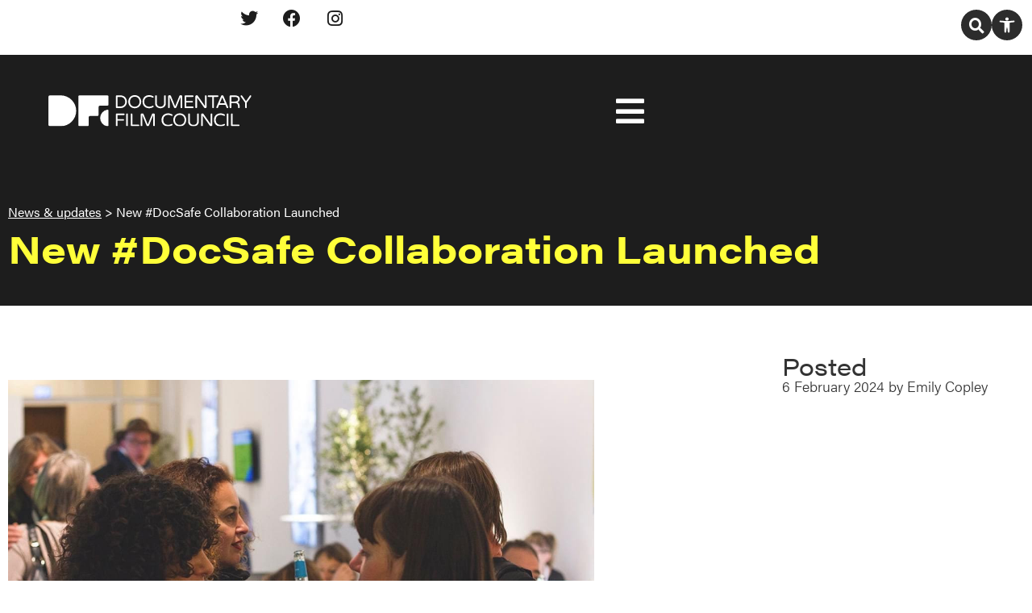

--- FILE ---
content_type: text/html; charset=UTF-8
request_url: https://documentaryfilmcouncil.co.uk/news-updates/new-docsafe-collaboration-launched/
body_size: 11174
content:
<!doctype html><html lang="en-GB"><head><meta charset="UTF-8"><meta name="viewport" content="width=device-width, initial-scale=1"><link rel="profile" href="https://gmpg.org/xfn/11"><meta name='robots' content='index, follow, max-image-preview:large, max-snippet:-1, max-video-preview:-1' /><title>New #DocSafe Collaboration Launched | Documentary Film Council</title><meta name="description" content="Representatives of twenty-three documentary associations from across the world have met together to establish a new mission to safeguard the documentary workplace for all." /><link rel="canonical" href="https://documentaryfilmcouncil.co.uk/news-updates/new-docsafe-collaboration-launched/" /><meta property="og:locale" content="en_GB" /><meta property="og:type" content="article" /><meta property="og:title" content="New #DocSafe Collaboration Launched | Documentary Film Council" /><meta property="og:description" content="Representatives of twenty-three documentary associations from across the world have met together to establish a new mission to safeguard the documentary workplace for all." /><meta property="og:url" content="https://documentaryfilmcouncil.co.uk/news-updates/new-docsafe-collaboration-launched/" /><meta property="og:site_name" content="Documentary Film Council" /><meta property="article:publisher" content="https://www.facebook.com/DocFilmCouncil" /><meta property="article:published_time" content="2024-02-06T16:00:05+00:00" /><meta property="article:modified_time" content="2024-02-06T16:11:23+00:00" /><meta property="og:image" content="https://documentaryfilmcouncil.co.uk/wp-content/uploads/2024/02/unnamed.jpg" /><meta property="og:image:width" content="1181" /><meta property="og:image:height" content="788" /><meta property="og:image:type" content="image/jpeg" /><meta name="author" content="Emily Copley" /><meta name="twitter:card" content="summary_large_image" /><meta name="twitter:creator" content="@DocFilmCouncil" /><meta name="twitter:site" content="@DocFilmCouncil" /> <script type="application/ld+json" class="yoast-schema-graph">{"@context":"https://schema.org","@graph":[{"@type":"Article","@id":"https://documentaryfilmcouncil.co.uk/news-updates/new-docsafe-collaboration-launched/#article","isPartOf":{"@id":"https://documentaryfilmcouncil.co.uk/news-updates/new-docsafe-collaboration-launched/"},"author":{"name":"Emily Copley","@id":"https://documentaryfilmcouncil.co.uk/#/schema/person/63f7cbfa12d4cbfe4d0af7d4493ff132"},"headline":"New #DocSafe Collaboration Launched","datePublished":"2024-02-06T16:00:05+00:00","dateModified":"2024-02-06T16:11:23+00:00","mainEntityOfPage":{"@id":"https://documentaryfilmcouncil.co.uk/news-updates/new-docsafe-collaboration-launched/"},"wordCount":279,"publisher":{"@id":"https://documentaryfilmcouncil.co.uk/#organization"},"image":{"@id":"https://documentaryfilmcouncil.co.uk/news-updates/new-docsafe-collaboration-launched/#primaryimage"},"thumbnailUrl":"https://documentaryfilmcouncil.co.uk/wp-content/uploads/2024/02/unnamed.jpg","articleSection":["News"],"inLanguage":"en-GB"},{"@type":"WebPage","@id":"https://documentaryfilmcouncil.co.uk/news-updates/new-docsafe-collaboration-launched/","url":"https://documentaryfilmcouncil.co.uk/news-updates/new-docsafe-collaboration-launched/","name":"New #DocSafe Collaboration Launched | Documentary Film Council","isPartOf":{"@id":"https://documentaryfilmcouncil.co.uk/#website"},"primaryImageOfPage":{"@id":"https://documentaryfilmcouncil.co.uk/news-updates/new-docsafe-collaboration-launched/#primaryimage"},"image":{"@id":"https://documentaryfilmcouncil.co.uk/news-updates/new-docsafe-collaboration-launched/#primaryimage"},"thumbnailUrl":"https://documentaryfilmcouncil.co.uk/wp-content/uploads/2024/02/unnamed.jpg","datePublished":"2024-02-06T16:00:05+00:00","dateModified":"2024-02-06T16:11:23+00:00","description":"Representatives of twenty-three documentary associations from across the world have met together to establish a new mission to safeguard the documentary workplace for all.","breadcrumb":{"@id":"https://documentaryfilmcouncil.co.uk/news-updates/new-docsafe-collaboration-launched/#breadcrumb"},"inLanguage":"en-GB","potentialAction":[{"@type":"ReadAction","target":["https://documentaryfilmcouncil.co.uk/news-updates/new-docsafe-collaboration-launched/"]}]},{"@type":"ImageObject","inLanguage":"en-GB","@id":"https://documentaryfilmcouncil.co.uk/news-updates/new-docsafe-collaboration-launched/#primaryimage","url":"https://documentaryfilmcouncil.co.uk/wp-content/uploads/2024/02/unnamed.jpg","contentUrl":"https://documentaryfilmcouncil.co.uk/wp-content/uploads/2024/02/unnamed.jpg","width":1181,"height":788},{"@type":"BreadcrumbList","@id":"https://documentaryfilmcouncil.co.uk/news-updates/new-docsafe-collaboration-launched/#breadcrumb","itemListElement":[{"@type":"ListItem","position":1,"name":"News &#038; updates","item":"https://documentaryfilmcouncil.co.uk/news-updates/"},{"@type":"ListItem","position":2,"name":"New #DocSafe Collaboration Launched"}]},{"@type":"WebSite","@id":"https://documentaryfilmcouncil.co.uk/#website","url":"https://documentaryfilmcouncil.co.uk/","name":"Documentary Film Council","description":"Shaping the future of UK documentary together","publisher":{"@id":"https://documentaryfilmcouncil.co.uk/#organization"},"potentialAction":[{"@type":"SearchAction","target":{"@type":"EntryPoint","urlTemplate":"https://documentaryfilmcouncil.co.uk/?s={search_term_string}"},"query-input":{"@type":"PropertyValueSpecification","valueRequired":true,"valueName":"search_term_string"}}],"inLanguage":"en-GB"},{"@type":"Organization","@id":"https://documentaryfilmcouncil.co.uk/#organization","name":"Documentry Film Council","url":"https://documentaryfilmcouncil.co.uk/","logo":{"@type":"ImageObject","inLanguage":"en-GB","@id":"https://documentaryfilmcouncil.co.uk/#/schema/logo/image/","url":"https://documentaryfilmcouncil.co.uk/wp-content/uploads/2023/05/DFC-logo.svg","contentUrl":"https://documentaryfilmcouncil.co.uk/wp-content/uploads/2023/05/DFC-logo.svg","width":321,"height":50,"caption":"Documentry Film Council"},"image":{"@id":"https://documentaryfilmcouncil.co.uk/#/schema/logo/image/"},"sameAs":["https://www.facebook.com/DocFilmCouncil","https://x.com/DocFilmCouncil"]},{"@type":"Person","@id":"https://documentaryfilmcouncil.co.uk/#/schema/person/63f7cbfa12d4cbfe4d0af7d4493ff132","name":"Emily Copley","image":{"@type":"ImageObject","inLanguage":"en-GB","@id":"https://documentaryfilmcouncil.co.uk/#/schema/person/image/","url":"https://documentaryfilmcouncil.co.uk/wp-content/uploads/2024/02/Screenshot-2024-02-29-at-19.43.04.png","contentUrl":"https://documentaryfilmcouncil.co.uk/wp-content/uploads/2024/02/Screenshot-2024-02-29-at-19.43.04.png","caption":"Emily Copley"}}]}</script> <link data-optimized="2" rel="stylesheet" href="https://documentaryfilmcouncil.co.uk/wp-content/litespeed/css/c8135923e4149e4d6447b639ba8b1c09.css?ver=fabf6" /> <script src="https://documentaryfilmcouncil.co.uk/wp-includes/js/jquery/jquery.min.js?ver=3.7.1" id="jquery-core-js"></script> <link rel="https://api.w.org/" href="https://documentaryfilmcouncil.co.uk/wp-json/" /><link rel="alternate" title="JSON" type="application/json" href="https://documentaryfilmcouncil.co.uk/wp-json/wp/v2/posts/4066" /><link rel="icon" href="https://documentaryfilmcouncil.co.uk/wp-content/uploads/2023/06/cropped-dfcicon512-1-32x32.png" sizes="32x32" /><link rel="icon" href="https://documentaryfilmcouncil.co.uk/wp-content/uploads/2023/06/cropped-dfcicon512-1-192x192.png" sizes="192x192" /><link rel="apple-touch-icon" href="https://documentaryfilmcouncil.co.uk/wp-content/uploads/2023/06/cropped-dfcicon512-1-180x180.png" /><meta name="msapplication-TileImage" content="https://documentaryfilmcouncil.co.uk/wp-content/uploads/2023/06/cropped-dfcicon512-1-270x270.png" /></head><body class="wp-singular post-template-default single single-post postid-4066 single-format-standard wp-custom-logo wp-theme-hello-elementor wp-child-theme-dfc eio-default elementor-default elementor-kit-5 elementor-page elementor-page-4066 elementor-page-331"><a class="skip-link screen-reader-text" href="#content">Skip to content</a><header data-elementor-type="header" data-elementor-id="17" class="elementor elementor-17 elementor-location-header" data-elementor-post-type="elementor_library"><div class="elementor-element elementor-element-08ff50b e-con-full e-flex e-con e-parent" data-id="08ff50b" data-element_type="container" data-settings="{&quot;background_background&quot;:&quot;classic&quot;}"><div class="elementor-element elementor-element-fed0f29 e-con-full e-flex e-con e-child" data-id="fed0f29" data-element_type="container" data-settings="{&quot;background_background&quot;:&quot;classic&quot;}"><div class="elementor-element elementor-element-d3fd902 e-con-full elementor-hidden-tablet elementor-hidden-mobile e-flex e-con e-child" data-id="d3fd902" data-element_type="container"><div class="elementor-element elementor-element-1ccc9c2 elementor-shape-circle elementor-grid-0 e-grid-align-center elementor-widget elementor-widget-global elementor-global-882 elementor-widget-social-icons" data-id="1ccc9c2" data-element_type="widget" data-widget_type="social-icons.default"><div class="elementor-widget-container"><div class="elementor-social-icons-wrapper elementor-grid" role="list">
<span class="elementor-grid-item" role="listitem">
<a class="elementor-icon elementor-social-icon elementor-social-icon-twitter elementor-repeater-item-d00a326" href="https://twitter.com/DocFilmCouncil" target="_blank">
<span class="elementor-screen-only">Twitter</span>
<i aria-hidden="true" class="fab fa-twitter"></i>					</a>
</span>
<span class="elementor-grid-item" role="listitem">
<a class="elementor-icon elementor-social-icon elementor-social-icon-facebook elementor-repeater-item-cd0ef88" href="https://www.facebook.com/DocFilmCouncil" target="_blank">
<span class="elementor-screen-only">Facebook</span>
<i aria-hidden="true" class="fab fa-facebook"></i>					</a>
</span>
<span class="elementor-grid-item" role="listitem">
<a class="elementor-icon elementor-social-icon elementor-social-icon-instagram elementor-repeater-item-dd97b18" href="https://www.instagram.com/docfilmcouncil/" target="_blank">
<span class="elementor-screen-only">Instagram</span>
<i aria-hidden="true" class="fab fa-instagram"></i>					</a>
</span></div></div></div></div><div class="elementor-element elementor-element-31d5884 e-con-full e-flex e-con e-child" data-id="31d5884" data-element_type="container"><div class="elementor-element elementor-element-7e008d3 elementor-widget elementor-widget-html" data-id="7e008d3" data-element_type="widget" data-widget_type="html.default"><div class="elementor-widget-container"><div class="">
<a class="pojo-a11y-toolbar-extra" href="javascript:void(0);" title="Accessibility Tools" role="button">
<span class="pojo-sr-only sr-only">Open toolbar</span>
<svg xmlns="http://www.w3.org/2000/svg" viewBox="0 0 100 100" fill="#fff" width="1em"><title>Accessibility Tools</title>
<path d="M50 .8c5.7 0 10.4 4.7 10.4 10.4S55.7 21.6 50 21.6s-10.4-4.7-10.4-10.4S44.3.8 50 .8zM92.2 32l-21.9 2.3c-2.6.3-4.6 2.5-4.6 5.2V94c0 2.9-2.3 5.2-5.2 5.2H60c-2.7 0-4.9-2.1-5.2-4.7l-2.2-24.7c-.1-1.5-1.4-2.5-2.8-2.4-1.3.1-2.2 1.1-2.4 2.4l-2.2 24.7c-.2 2.7-2.5 4.7-5.2 4.7h-.5c-2.9 0-5.2-2.3-5.2-5.2V39.4c0-2.7-2-4.9-4.6-5.2L7.8 32c-2.6-.3-4.6-2.5-4.6-5.2v-.5c0-2.6 2.1-4.7 4.7-4.7h.5c19.3 1.8 33.2 2.8 41.7 2.8s22.4-.9 41.7-2.8c2.6-.2 4.9 1.6 5.2 4.3v1c-.1 2.6-2.1 4.8-4.8 5.1z"></path>					</svg>
</a></div></div></div><div class="elementor-element elementor-element-7df2a16 elementor-view-stacked elementor-shape-circle elementor-widget elementor-widget-icon" data-id="7df2a16" data-element_type="widget" id="closeSearchBtn" data-widget_type="icon.default"><div class="elementor-widget-container"><div class="elementor-icon-wrapper">
<a class="elementor-icon" href="#">
<i aria-hidden="true" class="fas fa-times"></i>			</a></div></div></div><div class="elementor-element elementor-element-cd43ed9 elementor-view-stacked elementor-shape-circle elementor-widget elementor-widget-icon" data-id="cd43ed9" data-element_type="widget" id="showSearchBtn" data-widget_type="icon.default"><div class="elementor-widget-container"><div class="elementor-icon-wrapper">
<a class="elementor-icon" href="#">
<i aria-hidden="true" class="fas fa-search"></i>			</a></div></div></div></div></div><div class="elementor-element elementor-element-275e47c e-con-full e-flex e-con e-child" data-id="275e47c" data-element_type="container" id="searchBar" data-settings="{&quot;background_background&quot;:&quot;classic&quot;}"><div class="elementor-element elementor-element-953f183 e-con-full e-flex e-con e-child" data-id="953f183" data-element_type="container"><div class="elementor-element elementor-element-5a45cee elementor-search-form--icon-arrow elementor-search-form--skin-classic elementor-search-form--button-type-icon elementor-widget elementor-widget-search-form" data-id="5a45cee" data-element_type="widget" data-settings="{&quot;skin&quot;:&quot;classic&quot;}" data-widget_type="search-form.default"><div class="elementor-widget-container">
<search role="search"><form class="elementor-search-form" action="https://documentaryfilmcouncil.co.uk" method="get"><div class="elementor-search-form__container">
<label class="elementor-screen-only" for="elementor-search-form-5a45cee">Search</label>
<input id="elementor-search-form-5a45cee" placeholder="type your search here" class="elementor-search-form__input" type="search" name="s" value="">
<button class="elementor-search-form__submit" type="submit" aria-label="Search">
<i aria-hidden="true" class="fas fa-arrow-right"></i>													</button></div></form>
</search></div></div></div></div><div class="elementor-element elementor-element-8c2aebc e-con-full e-flex e-con e-child" data-id="8c2aebc" data-element_type="container"><div class="elementor-element elementor-element-013c55f e-con-full e-flex e-con e-child" data-id="013c55f" data-element_type="container"><div class="elementor-element elementor-element-620aedd elementor-widget elementor-widget-theme-site-logo elementor-widget-image" data-id="620aedd" data-element_type="widget" data-widget_type="theme-site-logo.default"><div class="elementor-widget-container">
<a href="https://documentaryfilmcouncil.co.uk">
<img width="321" height="50" src="https://documentaryfilmcouncil.co.uk/wp-content/uploads/2023/05/DFC-logo.svg" class="attachment-full size-full wp-image-102" alt="" />				</a></div></div></div><div class="elementor-element elementor-element-1cbbe4f e-con-full e-flex e-con e-child" data-id="1cbbe4f" data-element_type="container"><div class="elementor-element elementor-element-f700eac elementor-view-default elementor-widget elementor-widget-icon" data-id="f700eac" data-element_type="widget" data-widget_type="icon.default"><div class="elementor-widget-container"><div class="elementor-icon-wrapper">
<a class="elementor-icon" href="#elementor-action%3Aaction%3Dpopup%3Aopen%26settings%3DeyJpZCI6IjE3MiIsInRvZ2dsZSI6ZmFsc2V9">
<i aria-hidden="true" class="fas fa-bars"></i>			</a></div></div></div></div></div></div></header><main data-elementor-type="single-post" data-elementor-id="331" class="elementor elementor-331 elementor-location-single post-4066 post type-post status-publish format-standard has-post-thumbnail hentry category-news" data-elementor-post-type="elementor_library"><div class="elementor-element elementor-element-19b440ff e-flex e-con-boxed e-con e-parent" data-id="19b440ff" data-element_type="container" data-settings="{&quot;background_background&quot;:&quot;classic&quot;}"><div class="e-con-inner"><div class="elementor-element elementor-element-116eb525 e-con-full e-flex e-con e-child" data-id="116eb525" data-element_type="container"><div class="elementor-element elementor-element-a2128dc elementor-widget elementor-widget-breadcrumbs" data-id="a2128dc" data-element_type="widget" data-widget_type="breadcrumbs.default"><div class="elementor-widget-container"><p id="breadcrumbs"><span><span><a href="https://documentaryfilmcouncil.co.uk/news-updates/">News &#038; updates</a></span> &gt; <span class="breadcrumb_last" aria-current="page">New #DocSafe Collaboration Launched</span></span></p></div></div><div class="elementor-element elementor-element-13f6e4ab yellow-ghost elementor-widget elementor-widget-heading" data-id="13f6e4ab" data-element_type="widget" data-widget_type="heading.default"><div class="elementor-widget-container"><h1 class="elementor-heading-title elementor-size-default">New #DocSafe Collaboration Launched</h1></div></div></div></div></div><div class="elementor-element elementor-element-403e1cb e-flex e-con-boxed e-con e-parent" data-id="403e1cb" data-element_type="container"><div class="e-con-inner"><div class="elementor-element elementor-element-b6158ac e-con-full e-flex e-con e-child" data-id="b6158ac" data-element_type="container"><div class="elementor-element elementor-element-21b01d4 elementor-widget elementor-widget-theme-post-content" data-id="21b01d4" data-element_type="widget" data-widget_type="theme-post-content.default"><div class="elementor-widget-container"><div data-elementor-type="wp-post" data-elementor-id="4066" class="elementor elementor-4066" data-elementor-post-type="post"><section class="elementor-section elementor-top-section elementor-element elementor-element-7728b07f elementor-section-boxed elementor-section-height-default elementor-section-height-default" data-id="7728b07f" data-element_type="section"><div class="elementor-container elementor-column-gap-default"><div class="elementor-column elementor-col-100 elementor-top-column elementor-element elementor-element-468b036a" data-id="468b036a" data-element_type="column"><div class="elementor-widget-wrap elementor-element-populated"><div class="elementor-element elementor-element-1f1432b8 elementor-widget elementor-widget-text-editor" data-id="1f1432b8" data-element_type="widget" data-widget_type="text-editor.default"><div class="elementor-widget-container"><p></p><p></p><p></p><figure class="wp-block-image size-large"><img fetchpriority="high" fetchpriority="high" decoding="async" class="aligncenter wp-image-4068 size-full" src="https://documentaryfilmcouncil.co.uk/wp-content/uploads/2024/02/unnamed.jpg" alt="" width="1181" height="788" srcset="https://documentaryfilmcouncil.co.uk/wp-content/uploads/2024/02/unnamed.jpg 1181w, https://documentaryfilmcouncil.co.uk/wp-content/uploads/2024/02/unnamed-300x200.jpg 300w, https://documentaryfilmcouncil.co.uk/wp-content/uploads/2024/02/unnamed-1024x683.jpg 1024w, https://documentaryfilmcouncil.co.uk/wp-content/uploads/2024/02/unnamed-768x512.jpg 768w" sizes="(max-width: 1181px) 100vw, 1181px" /><p><br />Photo courtesy of Documentary Association of Europe (DAE)</p></figure><h6><strong>Representatives of twenty-three documentary associations from across the world have met together to establish a new mission to safeguard the documentary workplace for all.</strong></h6><p>The Documentary Film Council has joined documentary associations from across the world who met together to establish a new mission to safeguard the documentary workplace for all. Participants from documentary festivals, training labs, producers, film support organisations and membership organisations joined a kick off meeting of #DocSafe online this January hosted by Marion Schmidt from <a href="https://dae-europe.org/">DAE</a> and DAE member Jane Mote. The initiative was launched amid growing evidence of abuse of power and evidence of the effects of poor accountability in the industry which were reported in an <a href="https://www.documentary.org/online-feature/we-must-address-abuse-documentary-industry">IDA article</a> for Documentary late last year.</p><p>We shared issues and best practice in safeguarding during the inaugural meeting. We are now forming four working groups to focus on creating guidelines for training/labs and festivals/events as well as how to manage accusations and ways to develop specific counselling and support. These groups will be meeting in February/March and will report back to a wider meeting in April. The initiative is voluntary and collaborative but hopes that by working together the industry will be strengthened and more accessible to all.</p><p>The wider documentary community will continue to be asked to join in and widen the debate about the industry’s future in person at panels in <a href="https://www.berlinale.de/en/home.html">Berlinale</a>, <a href="https://www.filmfestival.gr/en/documentary-festival">Thessaloniki</a> and other festivals this summer.</p><p>We would love to hear your feedback by contacting Emily Copley at <strong><span style="text-decoration: underline;"><a href="/cdn-cgi/l/email-protection" class="__cf_email__" data-cfemail="94f1f9fdf8edd4f0fbf7e1f9f1fae0f5e6edf2fdf8f9f7fbe1faf7fdf8baf7fbbae1ff">[email&#160;protected]</a></span></strong>, as well as to feed in your thoughts and suggestions via <strong><span style="text-decoration: underline;"><a href="/cdn-cgi/l/email-protection" class="__cf_email__" data-cfemail="c3a7aca0b0a2a5a683a7a2a6eea6b6b1acb3a6edacb1a4">[email&#160;protected]</a></span></strong>.</p><div class="wp-block-buttons has-custom-font-size has-large-font-size"><p></p></div><p></p></div></div></div></div></div></section></div></div></div></div><div class="elementor-element elementor-element-90c0935 e-con-full e-flex e-con e-child" data-id="90c0935" data-element_type="container"><div class="elementor-element elementor-element-c0eac02 elementor-widget elementor-widget-heading" data-id="c0eac02" data-element_type="widget" data-widget_type="heading.default"><div class="elementor-widget-container"><div class="elementor-heading-title elementor-size-default">Posted</div></div></div><div class="elementor-element elementor-element-91ae34d elementor-widget elementor-widget-post-info" data-id="91ae34d" data-element_type="widget" data-widget_type="post-info.default"><div class="elementor-widget-container"><ul class="elementor-inline-items elementor-icon-list-items elementor-post-info"><li class="elementor-icon-list-item elementor-repeater-item-0bcc2db elementor-inline-item" itemprop="datePublished">
<span class="elementor-icon-list-text elementor-post-info__item elementor-post-info__item--type-date">
<time>6 February 2024</time>					</span></li><li class="elementor-icon-list-item elementor-repeater-item-41e7704 elementor-inline-item" itemprop="author">
<span class="elementor-icon-list-text elementor-post-info__item elementor-post-info__item--type-author">
<span class="elementor-post-info__item-prefix">by</span>
Emily Copley					</span></li></ul></div></div></div></div></div></main><footer data-elementor-type="footer" data-elementor-id="289" class="elementor elementor-289 elementor-location-footer" data-elementor-post-type="elementor_library"><div class="elementor-element elementor-element-11fb4a26 e-con-full e-flex e-con e-parent" data-id="11fb4a26" data-element_type="container" data-settings="{&quot;background_background&quot;:&quot;classic&quot;}"><div class="elementor-element elementor-element-479f8ee4 e-con-full e-flex e-con e-child" data-id="479f8ee4" data-element_type="container"><div class="elementor-element elementor-element-3f513b52 e-con-full e-flex e-con e-child" data-id="3f513b52" data-element_type="container"><div class="elementor-element elementor-element-bce63cc elementor-widget elementor-widget-image" data-id="bce63cc" data-element_type="widget" data-widget_type="image.default"><div class="elementor-widget-container">
<img width="1024" height="545" src="https://documentaryfilmcouncil.co.uk/wp-content/uploads/2023/05/logo-footer.svg" class="attachment-large size-large wp-image-305" alt="" /></div></div><div class="elementor-element elementor-element-a4f3978 e-con-full e-flex e-con e-child" data-id="a4f3978" data-element_type="container"><div class="elementor-element elementor-element-af6e278 e-flex e-con-boxed e-con e-child" data-id="af6e278" data-element_type="container"><div class="e-con-inner"><div class="elementor-element elementor-element-023db55 elementor-nav-menu--dropdown-none elementor-widget elementor-widget-nav-menu" data-id="023db55" data-element_type="widget" data-settings="{&quot;layout&quot;:&quot;vertical&quot;,&quot;submenu_icon&quot;:{&quot;value&quot;:&quot;&lt;i class=\&quot;fas fa-caret-down\&quot; aria-hidden=\&quot;true\&quot;&gt;&lt;\/i&gt;&quot;,&quot;library&quot;:&quot;fa-solid&quot;}}" data-widget_type="nav-menu.default"><div class="elementor-widget-container"><nav aria-label="Menu" class="elementor-nav-menu--main elementor-nav-menu__container elementor-nav-menu--layout-vertical e--pointer-none"><ul id="menu-1-023db55" class="elementor-nav-menu sm-vertical"><li class="menu-item menu-item-type-post_type menu-item-object-page menu-item-297"><a href="https://documentaryfilmcouncil.co.uk/about-us/" class="elementor-item">About us</a></li><li class="menu-item menu-item-type-post_type menu-item-object-page menu-item-298"><a href="https://documentaryfilmcouncil.co.uk/board-leadership-team/" class="elementor-item">Board &#038; Leadership Team</a></li><li class="menu-item menu-item-type-post_type menu-item-object-page menu-item-299"><a href="https://documentaryfilmcouncil.co.uk/committees/" class="elementor-item">Committees</a></li><li class="menu-item menu-item-type-post_type menu-item-object-page menu-item-300"><a href="https://documentaryfilmcouncil.co.uk/join/" class="elementor-item">Join the DFC</a></li></ul></nav><nav class="elementor-nav-menu--dropdown elementor-nav-menu__container" aria-hidden="true"><ul id="menu-2-023db55" class="elementor-nav-menu sm-vertical"><li class="menu-item menu-item-type-post_type menu-item-object-page menu-item-297"><a href="https://documentaryfilmcouncil.co.uk/about-us/" class="elementor-item" tabindex="-1">About us</a></li><li class="menu-item menu-item-type-post_type menu-item-object-page menu-item-298"><a href="https://documentaryfilmcouncil.co.uk/board-leadership-team/" class="elementor-item" tabindex="-1">Board &#038; Leadership Team</a></li><li class="menu-item menu-item-type-post_type menu-item-object-page menu-item-299"><a href="https://documentaryfilmcouncil.co.uk/committees/" class="elementor-item" tabindex="-1">Committees</a></li><li class="menu-item menu-item-type-post_type menu-item-object-page menu-item-300"><a href="https://documentaryfilmcouncil.co.uk/join/" class="elementor-item" tabindex="-1">Join the DFC</a></li></ul></nav></div></div></div></div><div class="elementor-element elementor-element-587e96c e-flex e-con-boxed e-con e-child" data-id="587e96c" data-element_type="container"><div class="e-con-inner"><div class="elementor-element elementor-element-d14b966 elementor-nav-menu--dropdown-none elementor-widget elementor-widget-nav-menu" data-id="d14b966" data-element_type="widget" data-settings="{&quot;layout&quot;:&quot;vertical&quot;,&quot;submenu_icon&quot;:{&quot;value&quot;:&quot;&lt;i class=\&quot;fas fa-caret-down\&quot; aria-hidden=\&quot;true\&quot;&gt;&lt;\/i&gt;&quot;,&quot;library&quot;:&quot;fa-solid&quot;}}" data-widget_type="nav-menu.default"><div class="elementor-widget-container"><nav aria-label="Menu" class="elementor-nav-menu--main elementor-nav-menu__container elementor-nav-menu--layout-vertical e--pointer-none"><ul id="menu-1-d14b966" class="elementor-nav-menu sm-vertical"><li class="menu-item menu-item-type-post_type menu-item-object-page current_page_parent menu-item-301"><a href="https://documentaryfilmcouncil.co.uk/news-updates/" class="elementor-item">News &#038; updates</a></li><li class="menu-item menu-item-type-post_type menu-item-object-page menu-item-303"><a href="https://documentaryfilmcouncil.co.uk/contact/" class="elementor-item">Contact</a></li><li class="menu-item menu-item-type-post_type menu-item-object-page menu-item-privacy-policy menu-item-302"><a rel="privacy-policy" href="https://documentaryfilmcouncil.co.uk/privacy-policy/" class="elementor-item">Privacy Policy</a></li><li class="menu-item menu-item-type-post_type menu-item-object-page menu-item-304"><a href="https://documentaryfilmcouncil.co.uk/terms-conditions/" class="elementor-item">Terms &#038; Conditions</a></li></ul></nav><nav class="elementor-nav-menu--dropdown elementor-nav-menu__container" aria-hidden="true"><ul id="menu-2-d14b966" class="elementor-nav-menu sm-vertical"><li class="menu-item menu-item-type-post_type menu-item-object-page current_page_parent menu-item-301"><a href="https://documentaryfilmcouncil.co.uk/news-updates/" class="elementor-item" tabindex="-1">News &#038; updates</a></li><li class="menu-item menu-item-type-post_type menu-item-object-page menu-item-303"><a href="https://documentaryfilmcouncil.co.uk/contact/" class="elementor-item" tabindex="-1">Contact</a></li><li class="menu-item menu-item-type-post_type menu-item-object-page menu-item-privacy-policy menu-item-302"><a rel="privacy-policy" href="https://documentaryfilmcouncil.co.uk/privacy-policy/" class="elementor-item" tabindex="-1">Privacy Policy</a></li><li class="menu-item menu-item-type-post_type menu-item-object-page menu-item-304"><a href="https://documentaryfilmcouncil.co.uk/terms-conditions/" class="elementor-item" tabindex="-1">Terms &#038; Conditions</a></li></ul></nav></div></div></div></div><div class="elementor-element elementor-element-33d86f0 e-flex e-con-boxed e-con e-child" data-id="33d86f0" data-element_type="container"><div class="e-con-inner"><div class="elementor-element elementor-element-805f824 elementor-align-start elementor-icon-list--layout-traditional elementor-list-item-link-full_width elementor-widget elementor-widget-icon-list" data-id="805f824" data-element_type="widget" data-widget_type="icon-list.default"><div class="elementor-widget-container"><ul class="elementor-icon-list-items"><li class="elementor-icon-list-item">
<a href="https://twitter.com/DocFilmCouncil" target="_blank"><span class="elementor-icon-list-icon">
<i aria-hidden="true" class="fab fa-twitter"></i>						</span>
<span class="elementor-icon-list-text">// @DFC</span>
</a></li><li class="elementor-icon-list-item">
<a href="https://www.facebook.com/DocFilmCouncil" target="_blank"><span class="elementor-icon-list-icon">
<i aria-hidden="true" class="fab fa-facebook"></i>						</span>
<span class="elementor-icon-list-text">// @DFC</span>
</a></li><li class="elementor-icon-list-item">
<a href="https://www.instagram.com/docfilmcouncil/" target="_blank"><span class="elementor-icon-list-icon">
<i aria-hidden="true" class="fab fa-instagram"></i>						</span>
<span class="elementor-icon-list-text">// @DFC</span>
</a></li></ul></div></div></div></div></div></div><div class="elementor-element elementor-element-4e0e27bf e-con-full e-flex e-con e-child" data-id="4e0e27bf" data-element_type="container"><div class="elementor-element elementor-element-42b5419 e-flex e-con-boxed e-con e-child" data-id="42b5419" data-element_type="container"><div class="e-con-inner"><div class="elementor-element elementor-element-0af22f3 elementor-widget elementor-widget-image" data-id="0af22f3" data-element_type="widget" data-widget_type="image.default"><div class="elementor-widget-container">
<a href="https://www.ukri.org/councils/ahrc/" target="_blank">
<img loading="lazy" width="196" height="50" src="https://documentaryfilmcouncil.co.uk/wp-content/uploads/2023/05/UKRI_AHRC.png" class="attachment-large size-large wp-image-311" alt="" />								</a></div></div><div class="elementor-element elementor-element-586f9cf elementor-widget elementor-widget-image" data-id="586f9cf" data-element_type="widget" data-widget_type="image.default"><div class="elementor-widget-container">
<a href="https://www.uk.coop/" target="_blank">
<img loading="lazy" width="1024" height="1024" src="https://documentaryfilmcouncil.co.uk/wp-content/uploads/2023/05/coops-logo.svg" class="attachment-large size-large wp-image-312" alt="" />								</a></div></div></div></div><div class="elementor-element elementor-element-e006d81 e-flex e-con-boxed e-con e-child" data-id="e006d81" data-element_type="container"><div class="e-con-inner"><div class="elementor-element elementor-element-ba370c3 elementor-widget elementor-widget-heading" data-id="ba370c3" data-element_type="widget" data-widget_type="heading.default"><div class="elementor-widget-container"><p class="elementor-heading-title elementor-size-default">Owned and run by and for its members, the DFC is the first national membership organisation for the UK’s documentary film industry.</p></div></div><div class="elementor-element elementor-element-35f19f9 e-flex e-con-boxed e-con e-child" data-id="35f19f9" data-element_type="container"><div class="e-con-inner"><div class="elementor-element elementor-element-eb8a886 elementor-widget elementor-widget-heading" data-id="eb8a886" data-element_type="widget" data-widget_type="heading.default"><div class="elementor-widget-container"><p class="elementor-heading-title elementor-size-default">&copy;&nbsp;2026 DFC</p></div></div><div class="elementor-element elementor-element-8ab61f8 elementor-widget elementor-widget-heading" data-id="8ab61f8" data-element_type="widget" data-widget_type="heading.default"><div class="elementor-widget-container"><p class="elementor-heading-title elementor-size-default">|</p></div></div><div class="elementor-element elementor-element-33b05bd elementor-widget elementor-widget-heading" data-id="33b05bd" data-element_type="widget" data-widget_type="heading.default"><div class="elementor-widget-container"><p class="elementor-heading-title elementor-size-default"><a href="https://pastel.digital" target="_blank">Maintained by Pastel</a></p></div></div></div></div></div></div></div></div></div></footer> <script data-cfasync="false" src="/cdn-cgi/scripts/5c5dd728/cloudflare-static/email-decode.min.js"></script><script type="speculationrules">{"prefetch":[{"source":"document","where":{"and":[{"href_matches":"/*"},{"not":{"href_matches":["/wp-*.php","/wp-admin/*","/wp-content/uploads/*","/wp-content/*","/wp-content/plugins/*","/wp-content/themes/dfc/*","/wp-content/themes/hello-elementor/*","/*\\?(.+)"]}},{"not":{"selector_matches":"a[rel~=\"nofollow\"]"}},{"not":{"selector_matches":".no-prefetch, .no-prefetch a"}}]},"eagerness":"conservative"}]}</script> <div data-elementor-type="popup" data-elementor-id="172" class="elementor elementor-172 elementor-location-popup" data-elementor-settings="{&quot;entrance_animation&quot;:&quot;fadeInRight&quot;,&quot;exit_animation&quot;:&quot;fadeInRight&quot;,&quot;entrance_animation_duration&quot;:{&quot;unit&quot;:&quot;px&quot;,&quot;size&quot;:0.25,&quot;sizes&quot;:[]},&quot;prevent_scroll&quot;:&quot;yes&quot;,&quot;a11y_navigation&quot;:&quot;yes&quot;,&quot;triggers&quot;:[],&quot;timing&quot;:[]}" data-elementor-post-type="elementor_library"><div class="elementor-element elementor-element-640896e4 e-con-full e-flex e-con e-parent" data-id="640896e4" data-element_type="container"><div class="elementor-element elementor-element-3449d25 e-flex e-con-boxed e-con e-child" data-id="3449d25" data-element_type="container"><div class="e-con-inner"><div class="elementor-element elementor-element-699b6aaf elementor-view-default elementor-widget elementor-widget-icon" data-id="699b6aaf" data-element_type="widget" data-widget_type="icon.default"><div class="elementor-widget-container"><div class="elementor-icon-wrapper">
<a class="elementor-icon" href="#elementor-action%3Aaction%3Dpopup%3Aclose%26settings%3DeyJkb19ub3Rfc2hvd19hZ2FpbiI6IiJ9">
<i aria-hidden="true" class="fas fa-times"></i>			</a></div></div></div><div class="elementor-element elementor-element-92a4fd1 elementor-view-default elementor-widget elementor-widget-icon" data-id="92a4fd1" data-element_type="widget" data-widget_type="icon.default"><div class="elementor-widget-container"><div class="elementor-icon-wrapper">
<a class="elementor-icon" href="https://documentaryfilmcouncil.co.uk">
<i aria-hidden="true" class="fas fa-home"></i>			</a></div></div></div><div class="elementor-element elementor-element-4024d341 elementor-widget elementor-widget-nav-menu" data-id="4024d341" data-element_type="widget" data-settings="{&quot;layout&quot;:&quot;dropdown&quot;,&quot;submenu_icon&quot;:{&quot;value&quot;:&quot;&lt;i class=\&quot;fas fa-chevron-down\&quot; aria-hidden=\&quot;true\&quot;&gt;&lt;\/i&gt;&quot;,&quot;library&quot;:&quot;fa-solid&quot;}}" data-widget_type="nav-menu.default"><div class="elementor-widget-container"><nav class="elementor-nav-menu--dropdown elementor-nav-menu__container" aria-hidden="true"><ul id="menu-2-4024d341" class="elementor-nav-menu"><li class="menu-item menu-item-type-custom menu-item-object-custom menu-item-has-children menu-item-200"><a href="#" class="elementor-item elementor-item-anchor" tabindex="-1">About</a><ul class="sub-menu elementor-nav-menu--dropdown"><li class="menu-item menu-item-type-post_type menu-item-object-page menu-item-203"><a href="https://documentaryfilmcouncil.co.uk/about-us/" class="elementor-sub-item" tabindex="-1">About us</a></li><li class="menu-item menu-item-type-post_type menu-item-object-page menu-item-204"><a href="https://documentaryfilmcouncil.co.uk/board-leadership-team/" class="elementor-sub-item" tabindex="-1">Board &#038; Leadership Team</a></li><li class="menu-item menu-item-type-post_type menu-item-object-page menu-item-732"><a href="https://documentaryfilmcouncil.co.uk/what-is-a-co-op/" class="elementor-sub-item" tabindex="-1">What is a co-op?</a></li><li class="menu-item menu-item-type-post_type menu-item-object-page menu-item-205"><a href="https://documentaryfilmcouncil.co.uk/contact/" class="elementor-sub-item" tabindex="-1">Contact</a></li><li class="menu-item menu-item-type-post_type menu-item-object-page menu-item-4872"><a href="https://documentaryfilmcouncil.co.uk/support-us/" class="elementor-sub-item" tabindex="-1">Donate</a></li></ul></li><li class="menu-item menu-item-type-post_type menu-item-object-page menu-item-1089"><a href="https://documentaryfilmcouncil.co.uk/join/" class="elementor-item" tabindex="-1">Join Us</a></li><li class="menu-item menu-item-type-post_type menu-item-object-page menu-item-207"><a href="https://documentaryfilmcouncil.co.uk/directory/" class="elementor-item" tabindex="-1">Directory</a></li><li class="menu-item menu-item-type-custom menu-item-object-custom menu-item-6287"><a href="https://forum.documentaryfilmcouncil.co.uk" class="elementor-item" tabindex="-1">Forum</a></li><li class="menu-item menu-item-type-post_type menu-item-object-page menu-item-5496"><a href="https://documentaryfilmcouncil.co.uk/member-discounts/" class="elementor-item" tabindex="-1">Member Discounts</a></li><li class="menu-item menu-item-type-post_type menu-item-object-page menu-item-6038"><a href="https://documentaryfilmcouncil.co.uk/partnerships/" class="elementor-item" tabindex="-1">Partnerships</a></li><li class="menu-item menu-item-type-post_type menu-item-object-page current_page_parent menu-item-206"><a href="https://documentaryfilmcouncil.co.uk/news-updates/" class="elementor-item" tabindex="-1">News</a></li></ul></nav></div></div><div class="elementor-element elementor-element-a08b1d2 elementor-widget-divider--view-line elementor-widget elementor-widget-divider" data-id="a08b1d2" data-element_type="widget" data-widget_type="divider.default"><div class="elementor-widget-container"><div class="elementor-divider">
<span class="elementor-divider-separator">
</span></div></div></div><div class="elementor-element elementor-element-add082c e-flex e-con-boxed e-con e-child" data-id="add082c" data-element_type="container"><div class="e-con-inner"><div class="elementor-element elementor-element-f9ac955 elementor-widget elementor-widget-heading" data-id="f9ac955" data-element_type="widget" data-widget_type="heading.default"><div class="elementor-widget-container">
<span class="elementor-heading-title elementor-size-default">
<a href="#loginform">Login</a></span></div></div></div></div></div></div><div class="elementor-element elementor-element-9153b97 e-con-full e-flex e-con e-child" data-id="9153b97" data-element_type="container"><div class="elementor-element elementor-element-d0931b3 e-con-full e-flex e-con e-child" data-id="d0931b3" data-element_type="container"><div class="elementor-element elementor-element-96a1c7d elementor-widget elementor-widget-heading" data-id="96a1c7d" data-element_type="widget" data-widget_type="heading.default"><div class="elementor-widget-container"><div class="elementor-heading-title elementor-size-default">Follow us</div></div></div><div class="elementor-element elementor-element-8cfd5c3 elementor-shape-rounded elementor-grid-0 e-grid-align-center elementor-widget elementor-widget-social-icons" data-id="8cfd5c3" data-element_type="widget" data-widget_type="social-icons.default"><div class="elementor-widget-container"><div class="elementor-social-icons-wrapper elementor-grid" role="list">
<span class="elementor-grid-item" role="listitem">
<a class="elementor-icon elementor-social-icon elementor-social-icon-twitter elementor-repeater-item-73bf3ce" href="https://twitter.com/DocFilmCouncil" target="_blank">
<span class="elementor-screen-only">Twitter</span>
<i aria-hidden="true" class="fab fa-twitter"></i>					</a>
</span>
<span class="elementor-grid-item" role="listitem">
<a class="elementor-icon elementor-social-icon elementor-social-icon-facebook elementor-repeater-item-8f70b28" href="https://www.facebook.com/DocFilmCouncil" target="_blank">
<span class="elementor-screen-only">Facebook</span>
<i aria-hidden="true" class="fab fa-facebook"></i>					</a>
</span>
<span class="elementor-grid-item" role="listitem">
<a class="elementor-icon elementor-social-icon elementor-social-icon-instagram elementor-repeater-item-fe105e0" href="https://www.instagram.com/docfilmcouncil/" target="_blank">
<span class="elementor-screen-only">Instagram</span>
<i aria-hidden="true" class="fab fa-instagram"></i>					</a>
</span></div></div></div></div><div class="elementor-element elementor-element-04a2c19 e-con-full e-flex e-con e-child" data-id="04a2c19" data-element_type="container"><div class="elementor-element elementor-element-3c12428 elementor-align-center e-transform elementor-widget elementor-widget-button" data-id="3c12428" data-element_type="widget" data-settings="{&quot;_transform_rotateZ_effect&quot;:{&quot;unit&quot;:&quot;px&quot;,&quot;size&quot;:5,&quot;sizes&quot;:[]},&quot;_transform_rotateZ_effect_tablet&quot;:{&quot;unit&quot;:&quot;deg&quot;,&quot;size&quot;:&quot;&quot;,&quot;sizes&quot;:[]},&quot;_transform_rotateZ_effect_mobile&quot;:{&quot;unit&quot;:&quot;deg&quot;,&quot;size&quot;:&quot;&quot;,&quot;sizes&quot;:[]}}" data-widget_type="button.default"><div class="elementor-widget-container"><div class="elementor-button-wrapper">
<a class="elementor-button elementor-button-link elementor-size-sm" href="https://documentaryfilmcouncil.co.uk/support-us/">
<span class="elementor-button-content-wrapper">
<span class="elementor-button-text">Donate!</span>
</span>
</a></div></div></div></div></div></div></div><div data-elementor-type="popup" data-elementor-id="5197" class="elementor elementor-5197 elementor-location-popup" data-elementor-settings="{&quot;a11y_navigation&quot;:&quot;yes&quot;,&quot;triggers&quot;:[],&quot;timing&quot;:[]}" data-elementor-post-type="elementor_library"><div class="elementor-element elementor-element-f511b6a e-flex e-con-boxed e-con e-parent" data-id="f511b6a" data-element_type="container"><div class="e-con-inner"><div class="elementor-element elementor-element-7f712f1 elementor-widget elementor-widget-heading" data-id="7f712f1" data-element_type="widget" data-widget_type="heading.default"><div class="elementor-widget-container"><h2 class="elementor-heading-title elementor-size-default">It looks like you haven’t created a profile in our Directory yet.</h2></div></div><div class="elementor-element elementor-element-a4c3585 elementor-widget elementor-widget-text-editor" data-id="a4c3585" data-element_type="widget" data-widget_type="text-editor.default"><div class="elementor-widget-container"><p>The Directory lists everyone involved in the DFC and also functions as a talent database for our sector, making it easier to find and work with people from across the UK and from all kinds of backgrounds. It’s really important that we showcase the size of the independent documentary community in the UK so please complete your profile as soon as possible – you will be in good company!</p></div></div><div class="elementor-element elementor-element-73dacec elementor-align-center elementor-widget elementor-widget-button" data-id="73dacec" data-element_type="widget" data-widget_type="button.default"><div class="elementor-widget-container"><div class="elementor-button-wrapper">
<a class="elementor-button elementor-button-link elementor-size-sm" href="/account/?action=talent-profile">
<span class="elementor-button-content-wrapper">
<span class="elementor-button-text">Go to your profile</span>
</span>
</a></div></div></div></div></div></div><div data-elementor-type="popup" data-elementor-id="713" class="elementor elementor-713 elementor-location-popup" data-elementor-settings="{&quot;open_selector&quot;:&quot;a[href=\&quot;#loginform\&quot;]&quot;,&quot;classes&quot;:&quot;login-popup&quot;,&quot;a11y_navigation&quot;:&quot;yes&quot;,&quot;triggers&quot;:[],&quot;timing&quot;:[]}" data-elementor-post-type="elementor_library"><div class="elementor-element elementor-element-aa89dfb e-flex e-con-boxed e-con e-parent" data-id="aa89dfb" data-element_type="container"><div class="e-con-inner"><div class="elementor-element elementor-element-03a690f elementor-widget elementor-widget-heading" data-id="03a690f" data-element_type="widget" data-widget_type="heading.default"><div class="elementor-widget-container"><h2 class="elementor-heading-title elementor-size-default">Sign in</h2></div></div><div class="elementor-element elementor-element-872b992 elementor-widget elementor-widget-shortcode" data-id="872b992" data-element_type="widget" data-widget_type="shortcode.default"><div class="elementor-widget-container"><div class="elementor-shortcode"><div class="mp_wrapper mp_login_form"><form name="mepr_loginform" id="mepr_loginform" class="mepr-form" action="https://documentaryfilmcouncil.co.uk/login/" method="post"><div class="mp-form-row mepr_username"><div class="mp-form-label">
<label for="user_login">Username</label></div>
<input type="text" name="log" id="user_login" value="" /></div><div class="mp-form-row mepr_password"><div class="mp-form-label">
<label for="user_pass">Password</label><div class="mp-hide-pw">
<input type="password" name="pwd" id="user_pass" value="" />
<button type="button" class="button mp-hide-pw hide-if-no-js" data-toggle="0" aria-label="Show password">
<span class="dashicons dashicons-visibility" aria-hidden="true"></span>
</button></div></div></div><div>
<label><input name="rememberme" type="checkbox" id="rememberme" value="forever" /> Remember Me</label></div><div class="mp-spacer">&nbsp;</div><div class="submit">
<input type="submit" name="wp-submit" id="wp-submit" class="button-primary mepr-share-button " value="Log In" />
<input type="hidden" name="redirect_to" value="/news-updates/new-docsafe-collaboration-launched/" />
<input type="hidden" name="mepr_process_login_form" value="true" />
<input type="hidden" name="mepr_is_login_page" value="false" /></div></form><div class="mp-spacer">&nbsp;</div><div class="mepr-login-actions">
<a
href="https://documentaryfilmcouncil.co.uk/login/?action=forgot_password"
title="Click here to reset your password"
>
Forgot Password        </a></div></div></div></div></div><div class="elementor-element elementor-element-a08b923 elementor-widget elementor-widget-heading" data-id="a08b923" data-element_type="widget" data-widget_type="heading.default"><div class="elementor-widget-container"><p class="elementor-heading-title elementor-size-default">Not a member yet?</p></div></div><div class="elementor-element elementor-element-d422a2e elementor-widget elementor-widget-heading" data-id="d422a2e" data-element_type="widget" data-widget_type="heading.default"><div class="elementor-widget-container"><p class="elementor-heading-title elementor-size-default"><a href="https://documentaryfilmcouncil.co.uk/join/">Sign up</a></p></div></div></div></div></div><a id="pojo-a11y-skip-content" class="pojo-skip-link pojo-skip-content" tabindex="1" accesskey="s" href="#content">Skip to content</a><nav id="pojo-a11y-toolbar" class="pojo-a11y-toolbar-right" role="navigation"><div class="pojo-a11y-toolbar-toggle">
<a class="pojo-a11y-toolbar-link pojo-a11y-toolbar-toggle-link" href="javascript:void(0);" title="Accessibility Tools" role="button">
<span class="pojo-sr-only sr-only">Open toolbar</span>
<svg xmlns="http://www.w3.org/2000/svg" viewBox="0 0 100 100" fill="currentColor" width="1em"><title>Accessibility Tools</title>
<path d="M50 .8c5.7 0 10.4 4.7 10.4 10.4S55.7 21.6 50 21.6s-10.4-4.7-10.4-10.4S44.3.8 50 .8zM92.2 32l-21.9 2.3c-2.6.3-4.6 2.5-4.6 5.2V94c0 2.9-2.3 5.2-5.2 5.2H60c-2.7 0-4.9-2.1-5.2-4.7l-2.2-24.7c-.1-1.5-1.4-2.5-2.8-2.4-1.3.1-2.2 1.1-2.4 2.4l-2.2 24.7c-.2 2.7-2.5 4.7-5.2 4.7h-.5c-2.9 0-5.2-2.3-5.2-5.2V39.4c0-2.7-2-4.9-4.6-5.2L7.8 32c-2.6-.3-4.6-2.5-4.6-5.2v-.5c0-2.6 2.1-4.7 4.7-4.7h.5c19.3 1.8 33.2 2.8 41.7 2.8s22.4-.9 41.7-2.8c2.6-.2 4.9 1.6 5.2 4.3v1c-.1 2.6-2.1 4.8-4.8 5.1z"/>					</svg>
</a></div><div class="pojo-a11y-toolbar-overlay"><div class="pojo-a11y-toolbar-inner"><p class="pojo-a11y-toolbar-title">Accessibility Tools</p><ul class="pojo-a11y-toolbar-items pojo-a11y-tools"><li class="pojo-a11y-toolbar-item">
<a href="#" class="pojo-a11y-toolbar-link pojo-a11y-btn-background-group pojo-a11y-btn-grayscale" data-action="grayscale" data-action-group="schema" tabindex="-1" role="button">
<span class="pojo-a11y-toolbar-icon"><svg version="1.1" xmlns="http://www.w3.org/2000/svg" width="1em" viewBox="0 0 448 448"><title>Grayscale</title><path fill="currentColor" d="M15.75 384h-15.75v-352h15.75v352zM31.5 383.75h-8v-351.75h8v351.75zM55 383.75h-7.75v-351.75h7.75v351.75zM94.25 383.75h-7.75v-351.75h7.75v351.75zM133.5 383.75h-15.5v-351.75h15.5v351.75zM165 383.75h-7.75v-351.75h7.75v351.75zM180.75 383.75h-7.75v-351.75h7.75v351.75zM196.5 383.75h-7.75v-351.75h7.75v351.75zM235.75 383.75h-15.75v-351.75h15.75v351.75zM275 383.75h-15.75v-351.75h15.75v351.75zM306.5 383.75h-15.75v-351.75h15.75v351.75zM338 383.75h-15.75v-351.75h15.75v351.75zM361.5 383.75h-15.75v-351.75h15.75v351.75zM408.75 383.75h-23.5v-351.75h23.5v351.75zM424.5 383.75h-8v-351.75h8v351.75zM448 384h-15.75v-352h15.75v352z"></path></svg></span><span class="pojo-a11y-toolbar-text">Grayscale</span>								</a></li><li class="pojo-a11y-toolbar-item">
<a href="#" class="pojo-a11y-toolbar-link pojo-a11y-btn-background-group pojo-a11y-btn-high-contrast" data-action="high-contrast" data-action-group="schema" tabindex="-1" role="button">
<span class="pojo-a11y-toolbar-icon"><svg version="1.1" xmlns="http://www.w3.org/2000/svg" width="1em" viewBox="0 0 448 448"><title>High Contrast</title><path fill="currentColor" d="M192 360v-272c-75 0-136 61-136 136s61 136 136 136zM384 224c0 106-86 192-192 192s-192-86-192-192 86-192 192-192 192 86 192 192z"></path></svg></span><span class="pojo-a11y-toolbar-text">High Contrast</span>								</a></li><li class="pojo-a11y-toolbar-item">
<a href="#" class="pojo-a11y-toolbar-link pojo-a11y-btn-background-group pojo-a11y-btn-negative-contrast" data-action="negative-contrast" data-action-group="schema" tabindex="-1" role="button"><span class="pojo-a11y-toolbar-icon"><svg version="1.1" xmlns="http://www.w3.org/2000/svg" width="1em" viewBox="0 0 448 448"><title>Negative Contrast</title><path fill="currentColor" d="M416 240c-23.75-36.75-56.25-68.25-95.25-88.25 10 17 15.25 36.5 15.25 56.25 0 61.75-50.25 112-112 112s-112-50.25-112-112c0-19.75 5.25-39.25 15.25-56.25-39 20-71.5 51.5-95.25 88.25 42.75 66 111.75 112 192 112s149.25-46 192-112zM236 144c0-6.5-5.5-12-12-12-41.75 0-76 34.25-76 76 0 6.5 5.5 12 12 12s12-5.5 12-12c0-28.5 23.5-52 52-52 6.5 0 12-5.5 12-12zM448 240c0 6.25-2 12-5 17.25-46 75.75-130.25 126.75-219 126.75s-173-51.25-219-126.75c-3-5.25-5-11-5-17.25s2-12 5-17.25c46-75.5 130.25-126.75 219-126.75s173 51.25 219 126.75c3 5.25 5 11 5 17.25z"></path></svg></span><span class="pojo-a11y-toolbar-text">Negative Contrast</span>								</a></li><li class="pojo-a11y-toolbar-item">
<a href="#" class="pojo-a11y-toolbar-link pojo-a11y-btn-background-group pojo-a11y-btn-light-background" data-action="light-background" data-action-group="schema" tabindex="-1" role="button">
<span class="pojo-a11y-toolbar-icon"><svg version="1.1" xmlns="http://www.w3.org/2000/svg" width="1em" viewBox="0 0 448 448"><title>Light Background</title><path fill="currentColor" d="M184 144c0 4.25-3.75 8-8 8s-8-3.75-8-8c0-17.25-26.75-24-40-24-4.25 0-8-3.75-8-8s3.75-8 8-8c23.25 0 56 12.25 56 40zM224 144c0-50-50.75-80-96-80s-96 30-96 80c0 16 6.5 32.75 17 45 4.75 5.5 10.25 10.75 15.25 16.5 17.75 21.25 32.75 46.25 35.25 74.5h57c2.5-28.25 17.5-53.25 35.25-74.5 5-5.75 10.5-11 15.25-16.5 10.5-12.25 17-29 17-45zM256 144c0 25.75-8.5 48-25.75 67s-40 45.75-42 72.5c7.25 4.25 11.75 12.25 11.75 20.5 0 6-2.25 11.75-6.25 16 4 4.25 6.25 10 6.25 16 0 8.25-4.25 15.75-11.25 20.25 2 3.5 3.25 7.75 3.25 11.75 0 16.25-12.75 24-27.25 24-6.5 14.5-21 24-36.75 24s-30.25-9.5-36.75-24c-14.5 0-27.25-7.75-27.25-24 0-4 1.25-8.25 3.25-11.75-7-4.5-11.25-12-11.25-20.25 0-6 2.25-11.75 6.25-16-4-4.25-6.25-10-6.25-16 0-8.25 4.5-16.25 11.75-20.5-2-26.75-24.75-53.5-42-72.5s-25.75-41.25-25.75-67c0-68 64.75-112 128-112s128 44 128 112z"></path></svg></span><span class="pojo-a11y-toolbar-text">Light Background</span>								</a></li><li class="pojo-a11y-toolbar-item">
<a href="#" class="pojo-a11y-toolbar-link pojo-a11y-btn-links-underline" data-action="links-underline" data-action-group="toggle" tabindex="-1" role="button">
<span class="pojo-a11y-toolbar-icon"><svg version="1.1" xmlns="http://www.w3.org/2000/svg" width="1em" viewBox="0 0 448 448"><title>Links Underline</title><path fill="currentColor" d="M364 304c0-6.5-2.5-12.5-7-17l-52-52c-4.5-4.5-10.75-7-17-7-7.25 0-13 2.75-18 8 8.25 8.25 18 15.25 18 28 0 13.25-10.75 24-24 24-12.75 0-19.75-9.75-28-18-5.25 5-8.25 10.75-8.25 18.25 0 6.25 2.5 12.5 7 17l51.5 51.75c4.5 4.5 10.75 6.75 17 6.75s12.5-2.25 17-6.5l36.75-36.5c4.5-4.5 7-10.5 7-16.75zM188.25 127.75c0-6.25-2.5-12.5-7-17l-51.5-51.75c-4.5-4.5-10.75-7-17-7s-12.5 2.5-17 6.75l-36.75 36.5c-4.5 4.5-7 10.5-7 16.75 0 6.5 2.5 12.5 7 17l52 52c4.5 4.5 10.75 6.75 17 6.75 7.25 0 13-2.5 18-7.75-8.25-8.25-18-15.25-18-28 0-13.25 10.75-24 24-24 12.75 0 19.75 9.75 28 18 5.25-5 8.25-10.75 8.25-18.25zM412 304c0 19-7.75 37.5-21.25 50.75l-36.75 36.5c-13.5 13.5-31.75 20.75-50.75 20.75-19.25 0-37.5-7.5-51-21.25l-51.5-51.75c-13.5-13.5-20.75-31.75-20.75-50.75 0-19.75 8-38.5 22-52.25l-22-22c-13.75 14-32.25 22-52 22-19 0-37.5-7.5-51-21l-52-52c-13.75-13.75-21-31.75-21-51 0-19 7.75-37.5 21.25-50.75l36.75-36.5c13.5-13.5 31.75-20.75 50.75-20.75 19.25 0 37.5 7.5 51 21.25l51.5 51.75c13.5 13.5 20.75 31.75 20.75 50.75 0 19.75-8 38.5-22 52.25l22 22c13.75-14 32.25-22 52-22 19 0 37.5 7.5 51 21l52 52c13.75 13.75 21 31.75 21 51z"></path></svg></span><span class="pojo-a11y-toolbar-text">Links Underline</span>								</a></li><li class="pojo-a11y-toolbar-item">
<a href="#" class="pojo-a11y-toolbar-link pojo-a11y-btn-readable-font" data-action="readable-font" data-action-group="toggle" tabindex="-1" role="button">
<span class="pojo-a11y-toolbar-icon"><svg version="1.1" xmlns="http://www.w3.org/2000/svg" width="1em" viewBox="0 0 448 448"><title>Readable Font</title><path fill="currentColor" d="M181.25 139.75l-42.5 112.5c24.75 0.25 49.5 1 74.25 1 4.75 0 9.5-0.25 14.25-0.5-13-38-28.25-76.75-46-113zM0 416l0.5-19.75c23.5-7.25 49-2.25 59.5-29.25l59.25-154 70-181h32c1 1.75 2 3.5 2.75 5.25l51.25 120c18.75 44.25 36 89 55 133 11.25 26 20 52.75 32.5 78.25 1.75 4 5.25 11.5 8.75 14.25 8.25 6.5 31.25 8 43 12.5 0.75 4.75 1.5 9.5 1.5 14.25 0 2.25-0.25 4.25-0.25 6.5-31.75 0-63.5-4-95.25-4-32.75 0-65.5 2.75-98.25 3.75 0-6.5 0.25-13 1-19.5l32.75-7c6.75-1.5 20-3.25 20-12.5 0-9-32.25-83.25-36.25-93.5l-112.5-0.5c-6.5 14.5-31.75 80-31.75 89.5 0 19.25 36.75 20 51 22 0.25 4.75 0.25 9.5 0.25 14.5 0 2.25-0.25 4.5-0.5 6.75-29 0-58.25-5-87.25-5-3.5 0-8.5 1.5-12 2-15.75 2.75-31.25 3.5-47 3.5z"></path></svg></span><span class="pojo-a11y-toolbar-text">Readable Font</span>								</a></li><li class="pojo-a11y-toolbar-item">
<a href="#" class="pojo-a11y-toolbar-link pojo-a11y-btn-reset" data-action="reset" tabindex="-1" role="button">
<span class="pojo-a11y-toolbar-icon"><svg version="1.1" xmlns="http://www.w3.org/2000/svg" width="1em" viewBox="0 0 448 448"><title>Reset</title><path fill="currentColor" d="M384 224c0 105.75-86.25 192-192 192-57.25 0-111.25-25.25-147.75-69.25-2.5-3.25-2.25-8 0.5-10.75l34.25-34.5c1.75-1.5 4-2.25 6.25-2.25 2.25 0.25 4.5 1.25 5.75 3 24.5 31.75 61.25 49.75 101 49.75 70.5 0 128-57.5 128-128s-57.5-128-128-128c-32.75 0-63.75 12.5-87 34.25l34.25 34.5c4.75 4.5 6 11.5 3.5 17.25-2.5 6-8.25 10-14.75 10h-112c-8.75 0-16-7.25-16-16v-112c0-6.5 4-12.25 10-14.75 5.75-2.5 12.75-1.25 17.25 3.5l32.5 32.25c35.25-33.25 83-53 132.25-53 105.75 0 192 86.25 192 192z"></path></svg></span>
<span class="pojo-a11y-toolbar-text">Reset</span>
</a></li></ul></div></div></nav> <script data-optimized="1" src="https://documentaryfilmcouncil.co.uk/wp-content/litespeed/js/16e336b0b51f752552fd1904bc6e7dc1.js?ver=fabf6"></script><script defer src="https://static.cloudflareinsights.com/beacon.min.js/vcd15cbe7772f49c399c6a5babf22c1241717689176015" integrity="sha512-ZpsOmlRQV6y907TI0dKBHq9Md29nnaEIPlkf84rnaERnq6zvWvPUqr2ft8M1aS28oN72PdrCzSjY4U6VaAw1EQ==" data-cf-beacon='{"version":"2024.11.0","token":"5763d04c353b4ec699a7080064ec808c","r":1,"server_timing":{"name":{"cfCacheStatus":true,"cfEdge":true,"cfExtPri":true,"cfL4":true,"cfOrigin":true,"cfSpeedBrain":true},"location_startswith":null}}' crossorigin="anonymous"></script>
</body></html>
<!-- Page optimized by LiteSpeed Cache @2026-01-22 07:48:59 -->

<!-- Page cached by LiteSpeed Cache 7.7 on 2026-01-22 07:48:59 -->

--- FILE ---
content_type: image/svg+xml
request_url: https://documentaryfilmcouncil.co.uk/wp-content/uploads/2023/05/DFC-logo.svg
body_size: 2710
content:
<svg xmlns="http://www.w3.org/2000/svg" xmlns:xlink="http://www.w3.org/1999/xlink" width="321.049" height="50" viewBox="0 0 321.049 50"><defs><clipPath id="clip-path"><rect id="Rectangle_85" data-name="Rectangle 85" width="321.049" height="50" fill="#fff"></rect></clipPath></defs><g id="Group_515" data-name="Group 515" transform="translate(0 0)"><g id="Group_514" data-name="Group 514" transform="translate(0 0)" clip-path="url(#clip-path)"><path id="Path_56" data-name="Path 56" d="M83.46,20.162a1.262,1.262,0,0,1-.379-.931V1.565A1.313,1.313,0,0,1,83.46.619a1.241,1.241,0,0,1,.931-.393h5.849A10.294,10.294,0,0,1,95.872,1.7a9.471,9.471,0,0,1,3.479,3.8,10.85,10.85,0,0,1,0,9.778,9.471,9.471,0,0,1-3.479,3.8,10.294,10.294,0,0,1-5.631,1.47H84.391a1.262,1.262,0,0,1-.931-.379m6.461-2.1a8.683,8.683,0,0,0,4.191-.975,6.957,6.957,0,0,0,2.794-2.707,7.927,7.927,0,0,0,.989-4,7.933,7.933,0,0,0-.989-4,6.963,6.963,0,0,0-2.794-2.706A8.683,8.683,0,0,0,89.921,2.7H85.73V18.067Z" transform="translate(23.655 0.064)" fill="#fff"></path><path id="Path_57" data-name="Path 57" d="M103.206,19.557a9.157,9.157,0,0,1-3.551-3.7,11.836,11.836,0,0,1,0-10.826,9.165,9.165,0,0,1,3.551-3.7,11.35,11.35,0,0,1,10.7,0,9.281,9.281,0,0,1,3.551,3.71,11.676,11.676,0,0,1,0,10.8,9.272,9.272,0,0,1-3.551,3.71,11.35,11.35,0,0,1-10.7,0m9.4-2.183a6.9,6.9,0,0,0,2.62-2.852,9,9,0,0,0,.9-4.074,9.007,9.007,0,0,0-.9-4.075,6.9,6.9,0,0,0-2.62-2.852,8.357,8.357,0,0,0-8.105,0A6.912,6.912,0,0,0,101.9,6.373a8.99,8.99,0,0,0-.9,4.075,8.988,8.988,0,0,0,.9,4.074,6.912,6.912,0,0,0,2.605,2.852,8.357,8.357,0,0,0,8.105,0" transform="translate(28.001 -0.001)" fill="#fff"></path><path id="Path_58" data-name="Path 58" d="M120.894,19.631a9.114,9.114,0,0,1-3.638-3.638,11.186,11.186,0,0,1-1.325-5.544A11.194,11.194,0,0,1,117.256,4.9a9.1,9.1,0,0,1,3.638-3.637A10.7,10.7,0,0,1,126.118,0a12.336,12.336,0,0,1,3.537.466,14.978,14.978,0,0,1,3.1,1.339,1.171,1.171,0,0,1,.64,1.1,1.089,1.089,0,0,1-.319.772,1.121,1.121,0,0,1-.845.334A1.164,1.164,0,0,1,131.7,3.9a13.2,13.2,0,0,0-2.5-1.019,10.31,10.31,0,0,0-2.823-.349,8.29,8.29,0,0,0-4.264,1.033,6.628,6.628,0,0,0-2.648,2.823,9.015,9.015,0,0,0-.888,4.061,9.01,9.01,0,0,0,.888,4.06,6.621,6.621,0,0,0,2.648,2.823,8.278,8.278,0,0,0,4.264,1.034,10.31,10.31,0,0,0,2.823-.349A13.285,13.285,0,0,0,131.7,17a1.165,1.165,0,0,1,.524-.117,1.142,1.142,0,0,1,.845.321,1.072,1.072,0,0,1,.319.785,1.171,1.171,0,0,1-.64,1.106,15.047,15.047,0,0,1-3.1,1.339,12.381,12.381,0,0,1-3.537.466,10.7,10.7,0,0,1-5.224-1.267" transform="translate(33.008 -0.001)" fill="#fff"></path><path id="Path_59" data-name="Path 59" d="M135.821,19.991a7.387,7.387,0,0,1-4.365-7.043V1.452a1.313,1.313,0,0,1,.379-.946,1.238,1.238,0,0,1,.93-.393,1.289,1.289,0,0,1,.947.393,1.29,1.29,0,0,1,.393.946V13.036a5.29,5.29,0,0,0,.8,2.968,5,5,0,0,0,2.109,1.833,6.69,6.69,0,0,0,5.589,0A5,5,0,0,0,144.713,16a5.3,5.3,0,0,0,.8-2.968V1.452a1.313,1.313,0,0,1,.379-.946,1.239,1.239,0,0,1,.931-.393,1.291,1.291,0,0,1,.946.393,1.289,1.289,0,0,1,.392.946v11.5a7.382,7.382,0,0,1-4.365,7.043,9.535,9.535,0,0,1-7.974,0" transform="translate(37.428 0.032)" fill="#fff"></path><path id="Path_60" data-name="Path 60" d="M147.7,20.341a1.262,1.262,0,0,1-.379-.931V2.035a1.87,1.87,0,0,1,.554-1.353,1.8,1.8,0,0,1,1.339-.568h.96a1.759,1.759,0,0,1,1.062.349,2.129,2.129,0,0,1,.713.872l6.607,16.473,6.606-16.473a2.139,2.139,0,0,1,.713-.872,1.759,1.759,0,0,1,1.062-.349h.961a1.8,1.8,0,0,1,1.339.568,1.874,1.874,0,0,1,.552,1.353V19.409a1.292,1.292,0,0,1-1.309,1.31,1.319,1.319,0,0,1-.947-.379,1.245,1.245,0,0,1-.392-.931V2.879L160.418,19.5a1.953,1.953,0,0,1-.743.888,2.039,2.039,0,0,1-2.241,0,1.937,1.937,0,0,1-.743-.888L149.969,2.879v16.53a1.241,1.241,0,0,1-.393.931,1.319,1.319,0,0,1-.946.379,1.267,1.267,0,0,1-.931-.379" transform="translate(41.945 0.032)" fill="#fff"></path><path id="Path_61" data-name="Path 61" d="M168.02,20.163a1.262,1.262,0,0,1-.379-.931V1.566A1.313,1.313,0,0,1,168.02.62a1.241,1.241,0,0,1,.931-.393h11.67a1.212,1.212,0,0,1,.888.364,1.207,1.207,0,0,1,.364.888,1.159,1.159,0,0,1-.364.874,1.236,1.236,0,0,1-.888.349H170.29V9.133h9.283a1.239,1.239,0,0,1,1.251,1.251,1.163,1.163,0,0,1-.362.874,1.236,1.236,0,0,1-.889.349H170.29v6.461h10.332a1.241,1.241,0,0,1,1.251,1.251,1.159,1.159,0,0,1-.364.874,1.236,1.236,0,0,1-.888.349h-11.67a1.262,1.262,0,0,1-.931-.379" transform="translate(47.731 0.064)" fill="#fff"></path><path id="Path_62" data-name="Path 62" d="M181.329,20.341a1.262,1.262,0,0,1-.379-.931V2.035A1.87,1.87,0,0,1,181.5.682a1.8,1.8,0,0,1,1.339-.568h.379a1.968,1.968,0,0,1,1.6.872l11.205,16.182V1.453a1.311,1.311,0,0,1,.379-.946,1.239,1.239,0,0,1,.93-.393,1.291,1.291,0,0,1,.947.393,1.293,1.293,0,0,1,.393.946V18.827a1.8,1.8,0,0,1-.568,1.339,1.875,1.875,0,0,1-1.354.554h-.348a1.824,1.824,0,0,1-.874-.218,2.03,2.03,0,0,1-.669-.568L183.6,3.664V19.409a1.241,1.241,0,0,1-.393.931,1.319,1.319,0,0,1-.946.379,1.267,1.267,0,0,1-.931-.379" transform="translate(51.52 0.032)" fill="#fff"></path><path id="Path_63" data-name="Path 63" d="M203.669,20.308a1.262,1.262,0,0,1-.379-.931V2.7h-5.937a1.194,1.194,0,0,1-1.223-1.223,1.236,1.236,0,0,1,.349-.888,1.166,1.166,0,0,1,.874-.364h14.494a1.211,1.211,0,0,1,.886.364,1.208,1.208,0,0,1,.365.888,1.161,1.161,0,0,1-.365.874,1.235,1.235,0,0,1-.886.349h-5.908V19.377a1.241,1.241,0,0,1-.393.931,1.319,1.319,0,0,1-.946.379,1.267,1.267,0,0,1-.931-.379" transform="translate(55.842 0.064)" fill="#fff"></path><path id="Path_64" data-name="Path 64" d="M207.13,20.341a1.3,1.3,0,0,1-.362-.931,1.587,1.587,0,0,1,.144-.582l7.423-17.521a2.254,2.254,0,0,1,.654-.858,1.615,1.615,0,0,1,1.033-.334h.293a1.618,1.618,0,0,1,1.033.334,2.238,2.238,0,0,1,.653.858l7.422,17.521a1.547,1.547,0,0,1,.146.582,1.3,1.3,0,0,1-.364.931,1.257,1.257,0,0,1-.947.378,1.322,1.322,0,0,1-.741-.218,1.394,1.394,0,0,1-.51-.6l-1.891-4.54h-9.895l-1.892,4.54a1.382,1.382,0,0,1-.509.6,1.329,1.329,0,0,1-.743.218,1.257,1.257,0,0,1-.947-.378m5.109-7.392H220.1l-3.929-9.459Z" transform="translate(58.871 0.032)" fill="#fff"></path><path id="Path_65" data-name="Path 65" d="M223.565,20.308a1.263,1.263,0,0,1-.379-.931V1.566a1.309,1.309,0,0,1,.379-.946A1.241,1.241,0,0,1,224.5.227h6.781q3.958,0,5.938,1.629a5.277,5.277,0,0,1,1.978,4.278,5.563,5.563,0,0,1-.975,3.187,5.43,5.43,0,0,1-2.838,2.081,4,4,0,0,1,2.867,2.6,11.417,11.417,0,0,1,.771,4.031v1.339a1.29,1.29,0,0,1-1.309,1.309,1.313,1.313,0,0,1-.975-.364,1.277,1.277,0,0,1-.365-.946V18.5a12.9,12.9,0,0,0-.262-2.691,4.317,4.317,0,0,0-1.251-2.212,4.111,4.111,0,0,0-3-.975h-6.024v6.752a1.241,1.241,0,0,1-.393.931,1.317,1.317,0,0,1-.946.378,1.266,1.266,0,0,1-.931-.378M231.1,10.122a7.022,7.022,0,0,0,3.972-.989,3.175,3.175,0,0,0,1.47-2.794,3.121,3.121,0,0,0-1.265-2.677,7.529,7.529,0,0,0-4.322-.931h-5.122v7.392Z" transform="translate(63.545 0.064)" fill="#fff"></path><path id="Path_66" data-name="Path 66" d="M244.2,20.341a1.241,1.241,0,0,1-.393-.931V11.987l-6.955-9.748a1.48,1.48,0,0,1-.234-.786,1.342,1.342,0,0,1,.365-.946A1.193,1.193,0,0,1,237.9.114a1.331,1.331,0,0,1,1.164.669l6.083,8.848L251.232.783A1.329,1.329,0,0,1,252.4.114a1.241,1.241,0,0,1,.931.393,1.218,1.218,0,0,1,.349.946,1.49,1.49,0,0,1-.233.786l-6.986,9.748v7.422a1.292,1.292,0,0,1-1.309,1.31,1.316,1.316,0,0,1-.946-.379" transform="translate(67.371 0.032)" fill="#fff"></path><path id="Path_67" data-name="Path 67" d="M83.46,42.961a1.262,1.262,0,0,1-.379-.931V24.219a1.311,1.311,0,0,1,.379-.946,1.241,1.241,0,0,1,.931-.393H95.712a1.241,1.241,0,0,1,1.251,1.251A1.159,1.159,0,0,1,96.6,25a1.235,1.235,0,0,1-.888.349H85.73v6.431h8.963a1.241,1.241,0,0,1,1.251,1.251,1.159,1.159,0,0,1-.364.874,1.236,1.236,0,0,1-.888.349H85.73v7.77a1.241,1.241,0,0,1-.393.931,1.319,1.319,0,0,1-.946.379,1.267,1.267,0,0,1-.931-.379" transform="translate(23.655 6.514)" fill="#fff"></path><path id="Path_68" data-name="Path 68" d="M96.175,42.994a1.262,1.262,0,0,1-.379-.931V24.106a1.309,1.309,0,0,1,.379-.946,1.241,1.241,0,0,1,.931-.393,1.342,1.342,0,0,1,1.339,1.339V42.062a1.241,1.241,0,0,1-.393.931,1.319,1.319,0,0,1-.946.379,1.267,1.267,0,0,1-.931-.379" transform="translate(27.275 6.482)" fill="#fff"></path><path id="Path_69" data-name="Path 69" d="M101.907,42.689a1.761,1.761,0,0,1-.538-1.295V24.107a1.318,1.318,0,0,1,.378-.947,1.245,1.245,0,0,1,.931-.392,1.342,1.342,0,0,1,1.34,1.339V40.579h9.516a1.34,1.34,0,0,1,1.339,1.339,1.241,1.241,0,0,1-.393.931,1.315,1.315,0,0,1-.946.378H103.2a1.761,1.761,0,0,1-1.295-.538" transform="translate(28.862 6.482)" fill="#fff"></path><path id="Path_70" data-name="Path 70" d="M113.974,42.994a1.262,1.262,0,0,1-.379-.931V24.688a1.87,1.87,0,0,1,.554-1.353,1.8,1.8,0,0,1,1.339-.568h.96a1.759,1.759,0,0,1,1.062.349,2.129,2.129,0,0,1,.713.872l6.607,16.473,6.606-16.473a2.139,2.139,0,0,1,.713-.872,1.759,1.759,0,0,1,1.062-.349h.961a1.8,1.8,0,0,1,1.339.568,1.874,1.874,0,0,1,.552,1.353V42.062a1.292,1.292,0,0,1-1.309,1.31,1.319,1.319,0,0,1-.947-.379,1.245,1.245,0,0,1-.392-.931V25.532L126.693,42.15a1.953,1.953,0,0,1-.743.888,2.039,2.039,0,0,1-2.241,0,1.937,1.937,0,0,1-.743-.888l-6.723-16.618v16.53a1.241,1.241,0,0,1-.393.931,1.319,1.319,0,0,1-.946.379,1.267,1.267,0,0,1-.931-.379" transform="translate(32.343 6.482)" fill="#fff"></path><path id="Path_71" data-name="Path 71" d="M144.247,42.285a9.114,9.114,0,0,1-3.638-3.638,11.186,11.186,0,0,1-1.325-5.544,11.2,11.2,0,0,1,1.325-5.545,9.1,9.1,0,0,1,3.638-3.637,10.7,10.7,0,0,1,5.224-1.267,12.336,12.336,0,0,1,3.537.466,14.977,14.977,0,0,1,3.1,1.339,1.171,1.171,0,0,1,.64,1.1,1.089,1.089,0,0,1-.319.772,1.121,1.121,0,0,1-.845.334,1.164,1.164,0,0,1-.524-.116,13.2,13.2,0,0,0-2.5-1.019,10.31,10.31,0,0,0-2.823-.349,8.29,8.29,0,0,0-4.264,1.033,6.624,6.624,0,0,0-2.648,2.824,9.726,9.726,0,0,0,0,8.119,6.621,6.621,0,0,0,2.648,2.823,8.278,8.278,0,0,0,4.264,1.034,10.31,10.31,0,0,0,2.823-.349,13.285,13.285,0,0,0,2.5-1.019,1.164,1.164,0,0,1,.524-.117,1.142,1.142,0,0,1,.845.321,1.072,1.072,0,0,1,.319.785,1.171,1.171,0,0,1-.64,1.106,15.047,15.047,0,0,1-3.1,1.339,12.381,12.381,0,0,1-3.537.466,10.7,10.7,0,0,1-5.224-1.267" transform="translate(39.657 6.45)" fill="#fff"></path><path id="Path_72" data-name="Path 72" d="M158.661,42.211a9.157,9.157,0,0,1-3.551-3.7,11.836,11.836,0,0,1,0-10.826,9.165,9.165,0,0,1,3.551-3.7,11.35,11.35,0,0,1,10.7,0,9.281,9.281,0,0,1,3.551,3.71,11.676,11.676,0,0,1,0,10.8,9.272,9.272,0,0,1-3.551,3.71,11.35,11.35,0,0,1-10.7,0m9.4-2.183a6.9,6.9,0,0,0,2.62-2.852,9.655,9.655,0,0,0,0-8.149,6.9,6.9,0,0,0-2.62-2.852,8.358,8.358,0,0,0-8.105,0,6.912,6.912,0,0,0-2.605,2.852,9.655,9.655,0,0,0,0,8.149,6.912,6.912,0,0,0,2.605,2.852,8.358,8.358,0,0,0,8.105,0" transform="translate(43.79 6.45)" fill="#fff"></path><path id="Path_73" data-name="Path 73" d="M176.506,42.645a7.387,7.387,0,0,1-4.365-7.043v-11.5a1.313,1.313,0,0,1,.379-.946,1.238,1.238,0,0,1,.93-.393,1.342,1.342,0,0,1,1.34,1.339V35.69a5.291,5.291,0,0,0,.8,2.968,5,5,0,0,0,2.109,1.833,6.69,6.69,0,0,0,5.589,0,5,5,0,0,0,2.11-1.833,5.3,5.3,0,0,0,.8-2.968V24.106a1.313,1.313,0,0,1,.379-.946,1.239,1.239,0,0,1,.931-.393,1.34,1.34,0,0,1,1.337,1.339V35.6a7.382,7.382,0,0,1-4.365,7.043,9.536,9.536,0,0,1-7.974,0" transform="translate(49.012 6.482)" fill="#fff"></path><path id="Path_74" data-name="Path 74" d="M188.385,42.994a1.262,1.262,0,0,1-.379-.931V24.688a1.87,1.87,0,0,1,.554-1.353,1.8,1.8,0,0,1,1.339-.568h.379a1.968,1.968,0,0,1,1.6.872l11.205,16.182V24.106a1.309,1.309,0,0,1,.379-.946,1.239,1.239,0,0,1,.93-.393,1.342,1.342,0,0,1,1.34,1.339V41.48a1.8,1.8,0,0,1-.568,1.339,1.875,1.875,0,0,1-1.354.554h-.348a1.824,1.824,0,0,1-.874-.218,2.031,2.031,0,0,1-.669-.568l-11.263-16.27V42.062a1.241,1.241,0,0,1-.393.931,1.319,1.319,0,0,1-.946.379,1.267,1.267,0,0,1-.931-.379" transform="translate(53.529 6.482)" fill="#fff"></path><path id="Path_75" data-name="Path 75" d="M208.808,42.285a9.113,9.113,0,0,1-3.638-3.638,11.186,11.186,0,0,1-1.325-5.544,11.194,11.194,0,0,1,1.325-5.545,9.1,9.1,0,0,1,3.638-3.637,10.7,10.7,0,0,1,5.224-1.267,12.336,12.336,0,0,1,3.537.466,14.977,14.977,0,0,1,3.1,1.339,1.171,1.171,0,0,1,.64,1.1,1.089,1.089,0,0,1-.319.772,1.121,1.121,0,0,1-.845.334,1.164,1.164,0,0,1-.524-.116,13.2,13.2,0,0,0-2.5-1.019,10.31,10.31,0,0,0-2.823-.349,8.29,8.29,0,0,0-4.264,1.033,6.624,6.624,0,0,0-2.648,2.824,9.726,9.726,0,0,0,0,8.119,6.621,6.621,0,0,0,2.648,2.823,8.278,8.278,0,0,0,4.264,1.034,10.31,10.31,0,0,0,2.823-.349,13.284,13.284,0,0,0,2.5-1.019,1.165,1.165,0,0,1,.524-.117,1.142,1.142,0,0,1,.845.321,1.072,1.072,0,0,1,.319.785,1.171,1.171,0,0,1-.64,1.106,15.046,15.046,0,0,1-3.1,1.339,12.381,12.381,0,0,1-3.537.466,10.7,10.7,0,0,1-5.224-1.267" transform="translate(58.039 6.45)" fill="#fff"></path><path id="Path_76" data-name="Path 76" d="M219.989,42.994a1.262,1.262,0,0,1-.379-.931V24.106a1.309,1.309,0,0,1,.379-.946,1.241,1.241,0,0,1,.931-.393,1.342,1.342,0,0,1,1.339,1.339V42.062a1.241,1.241,0,0,1-.393.931,1.318,1.318,0,0,1-.946.379,1.267,1.267,0,0,1-.931-.379" transform="translate(62.527 6.482)" fill="#fff"></path><path id="Path_77" data-name="Path 77" d="M225.371,42.689a1.761,1.761,0,0,1-.538-1.295V24.107a1.318,1.318,0,0,1,.378-.947,1.245,1.245,0,0,1,.931-.392,1.342,1.342,0,0,1,1.34,1.339V40.579H237a1.34,1.34,0,0,1,1.339,1.339,1.241,1.241,0,0,1-.393.931,1.315,1.315,0,0,1-.946.378H226.666a1.761,1.761,0,0,1-1.295-.538" transform="translate(64.014 6.482)" fill="#fff"></path><path id="Path_78" data-name="Path 78" d="M43.949,24.952A24.729,24.729,0,0,0,19.758.231L19.742.223V.217H2.374A2.381,2.381,0,0,0,0,2.591V47.312a2.381,2.381,0,0,0,2.374,2.374H19.742V49.68l.015-.008A24.73,24.73,0,0,0,43.949,24.952" transform="translate(0 0.061)" fill="#fff"></path><path id="Path_79" data-name="Path 79" d="M38.818.217A1.993,1.993,0,0,0,36.832,2.2V47.7a1.993,1.993,0,0,0,1.986,1.986H51.336A1.992,1.992,0,0,0,53.323,47.7V35.183A1.991,1.991,0,0,1,55.308,33.2H66.988a1.993,1.993,0,0,0,1.986-1.986V18.693a1.991,1.991,0,0,1,1.986-1.985H82.641a1.991,1.991,0,0,0,1.985-1.986V2.2A1.991,1.991,0,0,0,82.641.217Z" transform="translate(10.487 0.061)" fill="#fff"></path><path id="Path_80" data-name="Path 80" d="M76.964,42.975h0V19.682a1.656,1.656,0,0,0-1.656-1.656c-.031,0-.06.008-.091.009v-.008c-.037.005-.075.013-.112.019a1.5,1.5,0,0,0-.2.035,13.519,13.519,0,0,0-.08,26.614c.046.012.093.019.14.027l.1.014v0c.055.005.108.017.164.017a1.735,1.735,0,0,0,1.734-1.734c0-.014,0-.026,0-.04" transform="translate(18.145 5.132)" fill="#fff"></path></g></g></svg>

--- FILE ---
content_type: image/svg+xml
request_url: https://documentaryfilmcouncil.co.uk/wp-content/uploads/2023/05/logo-footer.svg
body_size: 82
content:
<svg xmlns="http://www.w3.org/2000/svg" xmlns:xlink="http://www.w3.org/1999/xlink" width="92.638" height="49.406" viewBox="0 0 92.638 49.406"><defs><clipPath id="clip-path"><rect id="Rectangle_113" data-name="Rectangle 113" width="92.638" height="49.406" fill="none"></rect></clipPath></defs><g id="Group_539" data-name="Group 539" clip-path="url(#clip-path)"><path id="Path_1385" data-name="Path 1385" d="M42.805,24.091A24.087,24.087,0,0,0,19.243.014L19.229.007V0H2.312A2.32,2.32,0,0,0,0,2.313V45.87a2.32,2.32,0,0,0,2.312,2.313H19.229v-.007l.014-.007A24.087,24.087,0,0,0,42.805,24.091" transform="translate(0 0)" fill="#fff"></path><path id="Path_1386" data-name="Path 1386" d="M75.415,0a1.78,1.78,0,0,0-1.774,1.774V46.409a1.779,1.779,0,0,0,1.774,1.774H87.928A1.779,1.779,0,0,0,89.7,46.409V33.9a1.78,1.78,0,0,1,1.774-1.774h11.7a1.78,1.78,0,0,0,1.774-1.774V17.835a1.779,1.779,0,0,1,1.774-1.774h11.7a1.779,1.779,0,0,0,1.774-1.774V1.774A1.779,1.779,0,0,0,118.418,0Z" transform="translate(-27.554 0)" fill="#fff"></path><path id="Path_1387" data-name="Path 1387" d="M140.1,61.656h0V38.969a1.613,1.613,0,0,0-1.613-1.613c-.031,0-.059.007-.089.009v-.008l-.108.019a1.708,1.708,0,0,0-.2.034,13.167,13.167,0,0,0-.077,25.921c.045.011.09.019.136.026l.1.015v0c.054.005.106.016.161.016a1.689,1.689,0,0,0,1.689-1.689c0-.013,0-.026,0-.039" transform="translate(-47.599 -13.977)" fill="#fff"></path></g></svg>

--- FILE ---
content_type: image/svg+xml
request_url: https://documentaryfilmcouncil.co.uk/wp-content/uploads/2023/05/coops-logo.svg
body_size: 4858
content:
<svg xmlns="http://www.w3.org/2000/svg" xmlns:xlink="http://www.w3.org/1999/xlink" width="64.148" height="64.126" viewBox="0 0 64.148 64.126"><defs><clipPath id="clip-path"><rect id="Rectangle_88" data-name="Rectangle 88" width="64.148" height="64.126" fill="#fff"></rect></clipPath></defs><g id="Group_516" data-name="Group 516" clip-path="url(#clip-path)"><path id="Path_81" data-name="Path 81" d="M7.092,93.712a2.853,2.853,0,0,0,1.2.715,2.869,2.869,0,0,0,1.383.145,2.093,2.093,0,0,0,1.068-.5,2.29,2.29,0,0,0,.65-1.018,2.341,2.341,0,0,0,.131-.846,2,2,0,0,0-.165-.733,1.968,1.968,0,0,0-.392-.593,1.891,1.891,0,0,0-.552-.4l-.333.994a1.017,1.017,0,0,1,.29.226.935.935,0,0,1,.174.308.989.989,0,0,1,.054.351,1.393,1.393,0,0,1-.07.382,1.131,1.131,0,0,1-1.025.808,2.2,2.2,0,0,1-.885-.127,2.135,2.135,0,0,1-.772-.421,1.188,1.188,0,0,1-.38-.586,1.171,1.171,0,0,1,.029-.679,1.237,1.237,0,0,1,.181-.353,1.017,1.017,0,0,1,.263-.249.94.94,0,0,1,.328-.129,1.035,1.035,0,0,1,.382,0l.328-.994A2.115,2.115,0,0,0,8.192,90a1.839,1.839,0,0,0-.679.26,2.05,2.05,0,0,0-.534.5,2.573,2.573,0,0,0-.355.713,2.3,2.3,0,0,0-.084,1.193,2.089,2.089,0,0,0,.554,1.046" transform="translate(-5.027 -69.607)" fill="#fff"></path><path id="Path_82" data-name="Path 82" d="M18.414,70.409a2.866,2.866,0,0,0,1.331.416,2.109,2.109,0,0,0,1.159-.29A2.467,2.467,0,0,0,22.069,68.5a2.126,2.126,0,0,0-.335-1.132,3.219,3.219,0,0,0-2.363-1.353,2.118,2.118,0,0,0-1.152.285,2.478,2.478,0,0,0-1.163,2.037,2.109,2.109,0,0,0,.337,1.132,2.842,2.842,0,0,0,1.021.941m-.242-2.781a1.154,1.154,0,0,1,.487-.475,1.174,1.174,0,0,1,.679-.109,2.54,2.54,0,0,1,1.514.869,1.2,1.2,0,0,1,.253.645,1.267,1.267,0,0,1-.652,1.132,1.2,1.2,0,0,1-.679.106,2.54,2.54,0,0,1-1.514-.869,1.131,1.131,0,0,1-.088-1.3" transform="translate(-13.196 -51.072)" fill="#fff"></path><rect id="Rectangle_86" data-name="Rectangle 86" width="2.231" height="0.808" transform="matrix(0.638, -0.77, 0.77, 0.638, 8.203, 13.817)" fill="#fff"></rect><path id="Path_83" data-name="Path 83" d="M46.243,35.539a2.823,2.823,0,0,0,1.113.833,2.094,2.094,0,0,0,1.181.115,2.455,2.455,0,0,0,1.772-1.525,2.1,2.1,0,0,0,.063-1.184,3.142,3.142,0,0,0-1.781-2.064,2.114,2.114,0,0,0-1.181-.113,2.464,2.464,0,0,0-1.761,1.528,2.087,2.087,0,0,0-.061,1.181,2.837,2.837,0,0,0,.661,1.229m.306-2.139a1.263,1.263,0,0,1,1-.855,1.2,1.2,0,0,1,.679.127A2.569,2.569,0,0,1,49.361,34,1.2,1.2,0,0,1,48.57,35.5a1.19,1.19,0,0,1-.177.041,1.2,1.2,0,0,1-.679-.127,2.226,2.226,0,0,1-.679-.561,2.2,2.2,0,0,1-.453-.763,1.194,1.194,0,0,1-.023-.693" transform="translate(-35.227 -24.42)" fill="#fff"></path><path id="Path_84" data-name="Path 84" d="M67.817,22.114l-.792-1.374.758-.435a2.038,2.038,0,0,0,.731-.659,1.449,1.449,0,0,0,.238-.806,1.717,1.717,0,0,0-.247-.851,1.739,1.739,0,0,0-.609-.643,1.468,1.468,0,0,0-.81-.21,2.013,2.013,0,0,0-.928.29l-1.672.962,2.435,4.241Zm-1.412-3.847a1.093,1.093,0,0,1,.473-.167.658.658,0,0,1,.4.1.89.89,0,0,1,.3.321.928.928,0,0,1,.129.416.68.68,0,0,1-.109.4,1.045,1.045,0,0,1-.376.337l-.609.349-.812-1.414Z" transform="translate(-49.892 -13.258)" fill="#fff"></path><path id="Path_85" data-name="Path 85" d="M90.622,10.827l-.294-.8-2.132.788-.405-1.1,1.964-.724-.3-.8L87.5,8.917l-.405-1.093,2.123-.783-.3-.8L85.826,7.383l1.7,4.59Z" transform="translate(-66.402 -4.828)" fill="#fff"></path><path id="Path_86" data-name="Path 86" d="M110.1,7.084l-.315-1.706.742-.136,1.227,1.537,1.132-.208-1.358-1.682.043-.027a1.359,1.359,0,0,0,.5-.638,1.584,1.584,0,0,0,.057-.862,1.672,1.672,0,0,0-.358-.792,1.392,1.392,0,0,0-.69-.437,2.059,2.059,0,0,0-.969-.023l-1.9.351.869,4.811Zm-.05-4.108a1.263,1.263,0,0,1,.5,0,.628.628,0,0,1,.337.2.822.822,0,0,1,.17.387.759.759,0,0,1-.023.414.583.583,0,0,1-.242.294,1.319,1.319,0,0,1-.468.17l-.693.127-.269-1.457Z" transform="translate(-83.725 -1.595)" fill="#fff"></path><path id="Path_87" data-name="Path 87" d="M133.726,3.775l1.765.014.353,1.118h1.109L135.3,0h-1.333l-1.725,4.879h1.109Zm.923-2.643.586,1.856H134l.616-1.856Z" transform="translate(-102.317)" fill="#fff"></path><path id="Path_88" data-name="Path 88" d="M157.511,5.676l1.007.174.69-3.979,1.476.256.147-.84L156.873.6l-.147.84L158.2,1.7Z" transform="translate(-121.257 -0.464)" fill="#fff"></path><rect id="Rectangle_87" data-name="Rectangle 87" width="4.893" height="1.034" transform="matrix(0.296, -0.955, 0.955, 0.296, 39.66, 5.965)" fill="#fff"></rect><path id="Path_89" data-name="Path 89" d="M195.254,11.13l-1.037-.489L191.559,13.5l-.041-.02.518-3.865-1.041-.491-.559,5.146,1.206.568Z" transform="translate(-147.338 -7.056)" fill="#fff"></path><path id="Path_90" data-name="Path 90" d="M208.542,28.192l.5-.693-1.847-1.324.681-.948,1.7,1.22.5-.695-1.7-1.22.679-.946,1.838,1.317.5-.693-2.68-1.921-2.852,3.976Z" transform="translate(-159.268 -17.245)" fill="#fff"></path><path id="Path_91" data-name="Path 91" d="M225.882,41.554a2.911,2.911,0,0,1,.226.423.767.767,0,0,1,.063.335.4.4,0,0,1-.129.263.492.492,0,0,1-.3.145.714.714,0,0,1-.364-.063,1.287,1.287,0,0,1-.378-.272,1.327,1.327,0,0,1-.278-.4.711.711,0,0,1,.127-.8l-.7-.711a1.6,1.6,0,0,0-.453.806,1.515,1.515,0,0,0,.1.865,2.678,2.678,0,0,0,.6.86,2.579,2.579,0,0,0,.842.586,1.457,1.457,0,0,0,.819.1,1.357,1.357,0,0,0,.713-.387,1.325,1.325,0,0,0,.306-.453,1.229,1.229,0,0,0,.077-.5,1.81,1.81,0,0,0-.118-.536,3.076,3.076,0,0,0-.281-.55l-.226-.387a2.525,2.525,0,0,1-.152-.274,1.234,1.234,0,0,1-.088-.263.526.526,0,0,1,0-.238.391.391,0,0,1,.124-.2.454.454,0,0,1,.265-.134.611.611,0,0,1,.326.05,1.225,1.225,0,0,1,.351.253.975.975,0,0,1,.3.532.6.6,0,0,1-.145.491l.693.688a1.358,1.358,0,0,0,.38-.708,1.5,1.5,0,0,0-.079-.815,2.266,2.266,0,0,0-.539-.808,2.357,2.357,0,0,0-.81-.539,1.607,1.607,0,0,0-.833-.1,1.284,1.284,0,0,0-.72.38,1.1,1.1,0,0,0-.36.86,2.262,2.262,0,0,0,.355,1.025Z" transform="translate(-173.052 -30.012)" fill="#fff"></path><path id="Path_92" data-name="Path 92" d="M243.593,65.522a2.635,2.635,0,0,0,1.08,1.835,1.659,1.659,0,0,0,1.833.041l2.741-1.611-.525-.892-2.664,1.566a.976.976,0,0,1-.489.145.868.868,0,0,1-.471-.124,1.052,1.052,0,0,1-.373-.389,1.073,1.073,0,0,1-.158-.514.878.878,0,0,1,.12-.473.97.97,0,0,1,.36-.358l2.664-1.566-.525-.892L244.446,63.9a1.659,1.659,0,0,0-.858,1.62" transform="translate(-188.454 -48.193)" fill="#fff"></path><path id="Path_93" data-name="Path 93" d="M252.64,89.217l1.313-.464.754.272-1.451,1.935.414,1.166,1.935-2.632,2.671.982-.414-1.168-2.621-.941-.02-.061,2.032-.72-.344-.975L252.3,88.239Z" transform="translate(-195.198 -67.009)" fill="#fff"></path><path id="Path_94" data-name="Path 94" d="M1.122,131.6a2.988,2.988,0,0,0,1.326.326,2.972,2.972,0,0,0,1.358-.226,2.12,2.12,0,0,0,.905-.736,2.179,2.179,0,0,0,.054-2.229,2.078,2.078,0,0,0-.842-.8,2.979,2.979,0,0,0-1.326-.328,3,3,0,0,0-1.347.226,2.1,2.1,0,0,0-.905.736A2.186,2.186,0,0,0,.266,130.8a2.092,2.092,0,0,0,.842.8M.821,128.9a1.547,1.547,0,0,1,.679-.548,2.462,2.462,0,0,1,1.08-.174,2.449,2.449,0,0,1,1.064.251,1.5,1.5,0,0,1-.093,2.747,2.448,2.448,0,0,1-1.077.172,2.429,2.429,0,0,1-1.066-.249,1.554,1.554,0,0,1-.64-.593,1.513,1.513,0,0,1-.2-.812,1.488,1.488,0,0,1,.253-.794" transform="translate(0 -98.725)" fill="#fff"></path><path id="Path_95" data-name="Path 95" d="M6.777,155.6l-4.105-.29-.007-.048,3.732-1.74-.12-.659-4.108-.308-.009-.048,3.736-1.72-.109-.593-4.572,2.2.111.6,4.028.36.007.038-3.641,1.763.111.6,5.051.437Z" transform="translate(-0.941 -116.207)" fill="#fff"></path><path id="Path_96" data-name="Path 96" d="M14.01,183.982l-3.542,1.51-.02-.043,2.494-3.972-.224-.527-4.5,1.919.233.543,3.533-1.505.018.043-2.487,3.958.224.527,4.5-1.917Z" transform="translate(-6.357 -139.998)" fill="#fff"></path><path id="Path_97" data-name="Path 97" d="M23.434,206.237l.439-.29L22.657,204.1l1.381-.908,1.3,1.971.439-.29-1.625-2.467L20.066,205.1l1.645,2.5.439-.29-1.319-2,1.387-.914Z" transform="translate(-15.525 -156.602)" fill="#fff"></path><path id="Path_98" data-name="Path 98" d="M37.529,218.893l-1.086-1.143L32.9,221.122l1.041,1.093a2.522,2.522,0,0,0,1.086.715,1.928,1.928,0,0,0,1.159,0,3.32,3.32,0,0,0,1.892-1.8A1.914,1.914,0,0,0,38.146,220a2.4,2.4,0,0,0-.627-1.084m0,2.062a2.779,2.779,0,0,1-1.489,1.41,1.448,1.448,0,0,1-.892.029,1.977,1.977,0,0,1-.849-.586l-.607-.638,2.784-2.646.652.679a1.821,1.821,0,0,1,.493.853,1.44,1.44,0,0,1-.079.874" transform="translate(-25.451 -168.47)" fill="#fff"></path><path id="Path_99" data-name="Path 99" d="M65.006,240.765l-1.451-.905-2.589,4.153,1.5.935a2.193,2.193,0,0,0,.887.351,1.168,1.168,0,0,0,.695-.115,1.439,1.439,0,0,0,.708-1.109,1.168,1.168,0,0,0-.1-.55.985.985,0,0,0-.3-.373l.025-.041a1.3,1.3,0,0,0,.425.057.859.859,0,0,0,.419-.12,1.083,1.083,0,0,0,.371-.385,1.34,1.34,0,0,0,.208-.64,1.173,1.173,0,0,0-.172-.661,1.811,1.811,0,0,0-.622-.6m-.944,3.653a.713.713,0,0,1-.5.335,1.19,1.19,0,0,1-.819-.244l-1-.622.905-1.442,1.021.636a1.157,1.157,0,0,1,.4.4.937.937,0,0,1,.127.48.864.864,0,0,1-.136.453m1.05-2.037a.789.789,0,0,1-.346.312.852.852,0,0,1-.453.07,1.107,1.107,0,0,1-.466-.167l-.932-.582.86-1.378.948.591a.968.968,0,0,1,.484.57.742.742,0,0,1-.1.584" transform="translate(-47.169 -185.576)" fill="#fff"></path><path id="Path_100" data-name="Path 100" d="M87.831,252.068l-.052-.023-.385-2.628-.627-.258.539,3.331-.769,1.865.548.226.769-1.865,2.729-1.985-.627-.258Z" transform="translate(-66.952 -192.771)" fill="#fff"></path><path id="Path_101" data-name="Path 101" d="M119.769,260.894a2.184,2.184,0,0,0-2.211-.272,2.09,2.09,0,0,0-.865.772,2.972,2.972,0,0,0-.453,1.292,3.024,3.024,0,0,0,.115,1.358,2.1,2.1,0,0,0,.656.955,2.18,2.18,0,0,0,2.209.272,2.08,2.08,0,0,0,.867-.772,3.331,3.331,0,0,0,.326-2.655,2.083,2.083,0,0,0-.656-.955m.2,2.247a2.468,2.468,0,0,1-.339,1.039,1.5,1.5,0,0,1-2.718-.333,2.834,2.834,0,0,1,.26-2.13,1.541,1.541,0,0,1,.647-.588,1.477,1.477,0,0,1,.824-.124,1.5,1.5,0,0,1,.772.319,1.56,1.56,0,0,1,.487.726,2.451,2.451,0,0,1,.079,1.091" transform="translate(-89.91 -201.497)" fill="#fff"></path><path id="Path_102" data-name="Path 102" d="M146.009,260.75l-.591.045.226,3.182a1.264,1.264,0,0,1-.109.645,1.113,1.113,0,0,1-.416.471,1.643,1.643,0,0,1-1.4.1,1.116,1.116,0,0,1-.48-.4,1.238,1.238,0,0,1-.2-.625l-.226-3.182-.593.043.238,3.232a1.7,1.7,0,0,0,.3.874,1.625,1.625,0,0,0,.706.568,2.127,2.127,0,0,0,1.016.154,2.155,2.155,0,0,0,.984-.3,1.668,1.668,0,0,0,.616-.665,1.7,1.7,0,0,0,.17-.905Z" transform="translate(-110.03 -201.738)" fill="#fff"></path><path id="Path_103" data-name="Path 103" d="M168.642,259.888a1.234,1.234,0,0,0,.392-.645,1.6,1.6,0,0,0-.023-.785,1.633,1.633,0,0,0-.364-.7,1.266,1.266,0,0,0-.661-.378,2.035,2.035,0,0,0-.962.048l-1.6.416,1.231,4.734.575-.149-.482-1.849,1.034-.269.118-.036,1.482,1.584.668-.172-1.584-1.675a1.681,1.681,0,0,0,.17-.129m-2.037.17-.484-1.858,1.009-.263a1.428,1.428,0,0,1,.647-.043.754.754,0,0,1,.425.24,1.133,1.133,0,0,1,.226.471,1.094,1.094,0,0,1,.023.516.731.731,0,0,1-.256.4,1.5,1.5,0,0,1-.582.269Z" transform="translate(-127.988 -199.099)" fill="#fff"></path><path id="Path_104" data-name="Path 104" d="M197.6,239.722l.656,4.338-.05.029-3.51-2.632-.607.362,2.51,4.2.475-.285-1.906-3.191.041-.025,3.218,2.408.459-.276-.6-3.974.043-.025,1.906,3.191.475-.283-2.51-4.2Z" transform="translate(-150.161 -185.189)" fill="#fff"></path><path id="Path_105" data-name="Path 105" d="M220.573,231.292l-1.1-1.242,1.648-1.469-.351-.392-1.648,1.469-1.1-1.236,1.763-1.571-.351-.392-2.2,1.964,3.254,3.653,2.234-1.989-.349-.392Z" transform="translate(-168.065 -175.209)" fill="#fff"></path><path id="Path_106" data-name="Path 106" d="M233.5,206.233l2.234,3.777-.036.048-4.239-1.129-.428.564,3.9,2.956.337-.441-2.962-2.245.027-.038,3.886,1.025.324-.425L234.5,206.86l.029-.038,2.962,2.245.335-.441-3.9-2.956Z" transform="translate(-178.741 -159.124)" fill="#fff"></path><path id="Path_107" data-name="Path 107" d="M251.615,189.907a1.325,1.325,0,0,0-.659-.145,1.164,1.164,0,0,0-.534.167.965.965,0,0,0-.337.339l-.041-.02a1.369,1.369,0,0,0,0-.43.883.883,0,0,0-.17-.4,1.1,1.1,0,0,0-.421-.324,1.322,1.322,0,0,0-.661-.136,1.181,1.181,0,0,0-.638.244,1.822,1.822,0,0,0-.521.679l-.738,1.543,4.415,2.109.763-1.6a2.2,2.2,0,0,0,.249-.921,1.167,1.167,0,0,0-.192-.679,1.332,1.332,0,0,0-.525-.437m-3.979,1.213.482-1.009a.957.957,0,0,1,.509-.543.735.735,0,0,1,.591.034.769.769,0,0,1,.351.308.858.858,0,0,1,.12.439,1.1,1.1,0,0,1-.113.48l-.475.994Zm3.972.6-.507,1.061-1.534-.733.518-1.086a1.146,1.146,0,0,1,.355-.453.928.928,0,0,1,.453-.179.863.863,0,0,1,.468.084.714.714,0,0,1,.389.453,1.2,1.2,0,0,1-.152.842" transform="translate(-191.02 -146.196)" fill="#fff"></path><path id="Path_108" data-name="Path 108" d="M259.655,171.871l-1.6-.457.609-2.123-.507-.145-.607,2.123-1.589-.455.65-2.27-.507-.145-.81,2.838,4.7,1.349.824-2.876-.5-.145Z" transform="translate(-197.519 -130.288)" fill="#fff"></path><path id="Path_109" data-name="Path 109" d="M263.074,149.984a1.219,1.219,0,0,0-.453-.6,1.6,1.6,0,0,0-.74-.267,1.644,1.644,0,0,0-.788.084,1.262,1.262,0,0,0-.6.478,1.99,1.99,0,0,0-.306.905l-.2,1.643,4.859.582.07-.588-1.9-.226.129-1.064v-.122l2.026-.8.081-.679-2.134.858a1.519,1.519,0,0,0-.061-.2m-2.489,1.72.124-1.034a1.423,1.423,0,0,1,.195-.618.758.758,0,0,1,.38-.308,1.247,1.247,0,0,1,1.012.12.729.729,0,0,1,.283.385,1.473,1.473,0,0,1,.038.64l-.127,1.043Z" transform="translate(-201.155 -115.358)" fill="#fff"></path><path id="Path_110" data-name="Path 110" d="M264.14,127.721a1.267,1.267,0,0,0-.371.373,2.016,2.016,0,0,0-.226.453c-.05.158-.091.3-.118.432l-.111.5c-.018.091-.045.192-.079.3a1.7,1.7,0,0,1-.136.317.817.817,0,0,1-.226.253.606.606,0,0,1-.333.109.679.679,0,0,1-.423-.115.883.883,0,0,1-.306-.362,1.379,1.379,0,0,1-.131-.564,1.341,1.341,0,0,1,.165-.758.745.745,0,0,1,.545-.373l-.027-.573a1.132,1.132,0,0,0-.65.258,1.49,1.49,0,0,0-.432.6,2.035,2.035,0,0,0-.129.849,2.066,2.066,0,0,0,.21.837,1.476,1.476,0,0,0,.507.579,1.187,1.187,0,0,0,.726.19,1.03,1.03,0,0,0,.783-.373,2.2,2.2,0,0,0,.428-.928l.145-.609a3.533,3.533,0,0,1,.143-.487,1,1,0,0,1,.226-.371.568.568,0,0,1,.389-.154.72.72,0,0,1,.473.136,1.007,1.007,0,0,1,.33.412,1.584,1.584,0,0,1,.14.6,1.656,1.656,0,0,1-.061.545,1,1,0,0,1-.249.428.742.742,0,0,1-.453.208l.029.611a1.359,1.359,0,0,0,.693-.281,1.441,1.441,0,0,0,.453-.622,2.528,2.528,0,0,0-.106-1.865,1.414,1.414,0,0,0-.536-.577,1.292,1.292,0,0,0-.726-.172,1.1,1.1,0,0,0-.573.167" transform="translate(-202.047 -98.675)" fill="#fff"></path><path id="Path_111" data-name="Path 111" d="M117.784,123.192a5.841,5.841,0,0,0-9.677-5.576,5.841,5.841,0,1,0,0,8.532,5.841,5.841,0,0,0,9.673-2.942m-9.582-.611a.939.939,0,1,0-1.849.333,5.9,5.9,0,0,0,.6,1.727,3.963,3.963,0,1,1-2.843-6.744,3.813,3.813,0,0,1,.905.106,3.949,3.949,0,0,1,2.942,2.838.939.939,0,0,0,1.811-.48,5.819,5.819,0,0,0-.5-1.272,3.965,3.965,0,1,1-1.059,3.478" transform="translate(-76.034 -89.778)" fill="#fff"></path><path id="Path_112" data-name="Path 112" d="M193.146,121.829a5.846,5.846,0,0,0-5.839-5.839,5.786,5.786,0,0,0-3.549,1.2.937.937,0,0,0,1.039,1.559.9.9,0,0,0,.092-.07,3.963,3.963,0,1,1,2.408,7.109,3.588,3.588,0,0,1-1.657-.536v-.337a.939.939,0,0,0-1.878,0v6.267a.939.939,0,0,0,1.878,0v-3.847a4.549,4.549,0,0,0,1.657.339,5.846,5.846,0,0,0,5.839-5.839" transform="translate(-141.849 -89.74)" fill="#fff"></path><path id="Path_113" data-name="Path 113" d="M66.489,125.159a.937.937,0,0,0-1.313-.175h0a4.307,4.307,0,0,1-.364.247l-.025.014a3.99,3.99,0,1,1-2.282-7.367q.134,0,.268,0a3.946,3.946,0,0,1,2.014.552l.025.014a3.874,3.874,0,0,1,.364.249.939.939,0,0,0,1.132-1.491,5.777,5.777,0,0,0-3.531-1.2,5.838,5.838,0,1,0,0,11.676,5.781,5.781,0,0,0,3.54-1.2.937.937,0,0,0,.175-1.313v0" transform="translate(-44.051 -89.747)" fill="#fff"></path></g></svg>